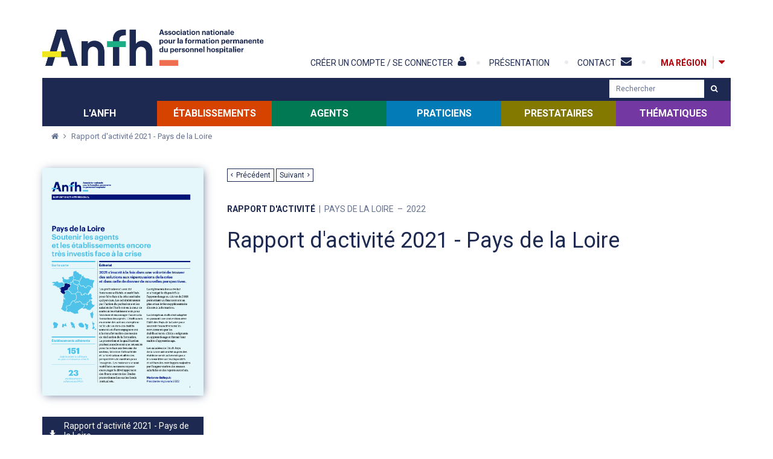

--- FILE ---
content_type: text/html; charset=utf-8
request_url: https://www.anfh.fr/node/222/rapport-d-activite-2021-pays-de-la-loire
body_size: 61901
content:
<!doctype html>
<!--[if lt IE 7]> <html class="no-js lt-ie9 lt-ie8 lt-ie7" lang="fr"> <![endif]-->
<!--[if IE 7]>    <html class="no-js lt-ie9 lt-ie8" lang="fr"> <![endif]-->
<!--[if IE 8]>    <html class="no-js lt-ie9" lang="fr"> <![endif]-->
<!--[if gt IE 8]><!--> <html class="no-js" lang="fr"> <!--<![endif]-->
    <head>
        
        <!--[if IE]><![endif]-->
<meta http-equiv="Content-Type" content="text/html; charset=utf-8" />
<link rel="canonical" href="/node/222/rapport-d-activite-2021-pays-de-la-loire" />
<link rel="shortlink" href="/node/52136" />
<link rel="shortcut icon" href="https://www.anfh.fr/sites/all/themes/tssks/favicon.ico" type="image/vnd.microsoft.icon" />


        <title>Rapport d&#039;activité 2021 - Pays de la Loire | ANFH</title>
        <meta http-equiv="X-UA-Compatible" content="IE=edge" />
        <meta name="viewport" content="width=device-width, initial-scale=1, shrink-to-fit=no">

        <style type="text/css" media="all">
@import url("/sites/all/modules/editor/css/components/align.module.css?t6op7m");
@import url("/sites/all/modules/editor/css/components/resize.module.css?t6op7m");
@import url("/sites/all/modules/editor/css/components/underline.module.css?t6op7m");
@import url("/sites/all/modules/editor/css/components/hidden.module.css?t6op7m");
@import url("/sites/all/modules/editor/css/filter/filter.caption.css?t6op7m");
@import url("/modules/system/system.base.css?t6op7m");
</style>
<style type="text/css" media="all">
@import url("/sites/all/modules/views/css/views.css?t6op7m");
</style>
<style type="text/css" media="all">
@import url("/sites/all/modules/ctools/css/ctools.css?t6op7m");
@import url("/sites/all/modules/ssks_rgpd/css/ssks_rgpd.css?t6op7m");
@import url("/sites/all/modules/ssks/css/ckeditor.css?t6op7m");
</style>
<style type="text/css" media="all">
@import url("/sites/all/themes/tssks/css/font-awesome.css?t6op7m");
@import url("/sites/all/themes/tssks/css/menu-font-awesome.css?t6op7m");
@import url("/sites/all/themes/tssks/css/material-design-iconic-font.css?t6op7m");
@import url("/sites/all/themes/tssks/css/owl.carousel.css?t6op7m");
@import url("/sites/all/themes/tssks/css/slim-select.css?t6op7m");
@import url("/sites/all/themes/tssks/css/jquery.fancybox.css?t6op7m");
@import url("/sites/all/themes/tssks/css/jquery.fancybox-thumbs.css?t6op7m");
@import url("/sites/all/themes/tssks/css/ssks-admin/admin-toolbar.css?t6op7m");
@import url("/sites/all/themes/tssks/css/main.css?t6op7m");
@import url("/sites/all/themes/tssks/css/bandeau-cnil.css?t6op7m");
</style>
<style type="text/css" media="all">
@import url("/sites/all/themes/tssks/css/bootstrap.css?t6op7m");
</style>


        <link rel="preload" href="/sites/all/themes/tssks/fonts/Material-Design-Iconic-Font.woff2?v=2.1.0" as="font" type="font/woff2" crossorigin>
        <link rel="preload" href="/sites/all/themes/tssks/fonts/fontawesome-webfont.woff2?v=4.4.0" as="font" type="font/woff2" crossorigin>
        
        <link rel="apple-touch-icon" sizes="180x180" href="/apple-touch-icon.png">
        <link rel="icon" type="image/png" sizes="32x32" href="/favicon-32x32.png">
        <link rel="icon" type="image/png" sizes="16x16" href="/favicon-16x16.png">
        <link rel="manifest" href="/site.webmanifest">
        <meta name="msapplication-TileColor" content="#da532c">
        <meta name="theme-color" content="#ffffff">

        <!--[if lt IE 9]>
            <link href="/sites/all/themes/tssks/css/bootstrap.css" rel="stylesheet"/>
            <link href="/sites/all/themes/tssks/css/calendrier.css" rel="stylesheet"/>
            <link href="/sites/all/themes/tssks/css/font-awesome.css" rel="stylesheet"/>
            <link href="/sites/all/themes/tssks/css/main.css" rel="stylesheet"/>

            <script src="/sites/all/themes/tssks/js/libs/respond.min.js"></script>
        <![endif]-->

        <!--[if IEMobile]>
            <meta http-equiv="cleartype" content="on">
        <![endif]-->

        <script src="/sites/all/modules/tag1d7es_jquery_update/replace/jquery/3.7.1/jquery.min.js?t6op7m"></script>
<script src="/sites/all/modules/tag1d7es_jquery_update/js/jquery_migrate.js?v=3"></script>
<script src="/sites/all/modules/tag1d7es_jquery_update/replace/jquery-migrate/3/jquery-migrate.min.js?v=3"></script>
<script src="/misc/jquery-extend-3.4.0.js?t6op7m"></script>
<script src="/misc/jquery-html-prefilter-3.5.0-backport.js?t6op7m"></script>
<script src="/misc/jquery.once.js?v=1.2"></script>
<script src="/misc/drupal.js?t6op7m"></script>
<script src="/sites/all/modules/tag1d7es_jquery_update/js/jquery_browser.js?v=0.0.1"></script>
<script src="/sites/all/modules/tag1d7es_jquery_update/replace/ui/external/jquery.cookie.js?v=67fb34f6a866c40d0570"></script>
<script src="/sites/all/modules/tag1d7es_jquery_update/replace/jquery.form/4/jquery.form.min.js?v=4.3.0"></script>
<script src="/misc/form-single-submit.js?v=7.103"></script>
<script src="/sites/all/modules/dialog/misc/ajax.js?v=7.103"></script>
<script src="/sites/all/modules/dialog/misc/ajax.dialog.js?v=7.103"></script>
<script src="/sites/all/modules/tag1d7es_jquery_update/js/jquery_update.js?v=0.0.1"></script>
<script>
<!--//--><![CDATA[//><!--
jQuery.extend(Drupal.settings, {"basePath":"\/","pathPrefix":"","setHasJsCookie":0,"jqueryUpdate":{"migrateMute":true,"migrateTrace":false},"ajaxPageState":{"theme":"tssks","theme_token":"T5BkTjG2E2cv4qyANDNp1DXgta4ocSC0WOonrVUU0eE","jquery_version":"3.7.1","jquery_version_token":"Pmjq3rwMsY2x4I8AUUwn8eTOawV98MJN4sQUmECfZ0s","css":{"sites\/all\/modules\/editor\/css\/components\/align.module.css":1,"sites\/all\/modules\/editor\/css\/components\/resize.module.css":1,"sites\/all\/modules\/editor\/css\/components\/underline.module.css":1,"sites\/all\/modules\/editor\/css\/components\/hidden.module.css":1,"sites\/all\/modules\/editor\/css\/filter\/filter.caption.css":1,"modules\/system\/system.base.css":1,"sites\/all\/modules\/views\/css\/views.css":1,"sites\/all\/modules\/ctools\/css\/ctools.css":1,"sites\/all\/modules\/ssks_rgpd\/css\/ssks_rgpd.css":1,"sites\/all\/modules\/ssks\/css\/ckeditor.css":1,"sites\/all\/themes\/tssks\/css\/font-awesome.css":1,"sites\/all\/themes\/tssks\/css\/menu-font-awesome.css":1,"sites\/all\/themes\/tssks\/css\/material-design-iconic-font.css":1,"sites\/all\/themes\/tssks\/css\/owl.carousel.css":1,"sites\/all\/themes\/tssks\/css\/slim-select.css":1,"sites\/all\/themes\/tssks\/css\/calendrier.css":1,"sites\/all\/themes\/tssks\/css\/jquery.fancybox.css":1,"sites\/all\/themes\/tssks\/css\/jquery.fancybox-thumbs.css":1,"sites\/all\/themes\/tssks\/css\/ssks-admin\/admin-toolbar.css":1,"sites\/all\/themes\/tssks\/css\/main.css":1,"sites\/all\/themes\/tssks\/css\/bandeau-cnil.css":1,"sites\/all\/themes\/tssks\/css\/bootstrap.css":1},"js":{"sites\/all\/modules\/ssks_csv_import\/js\/ssks_csv_import_ajaxError_alter.js":1,"public:\/\/languages\/fr_hcqU34ICGkW50dvOXj07NDxqMyLHW62FlMwhErGuIpc.js":1,"sites\/all\/modules\/cleantalk\/src\/js\/apbct-public.js":1,"misc\/progress.js":1,"misc\/autocomplete.js":1,"\/\/cdn.embedly.com\/widgets\/platform.js":1,"sites\/all\/modules\/ssks\/js\/oembed.js":1,"sites\/all\/modules\/ssks_rgpd\/js\/tarteaucitron\/tarteaucitron.js":1,"sites\/all\/modules\/ssks_rgpd\/js\/ssks_rgpd.js":1,"sites\/all\/themes\/tssks\/js\/ssks-fancybox.js":1,"sites\/all\/themes\/tssks\/js\/libs\/lazysizes\/plugins\/respimg\/ls.respimg.min.js":1,"sites\/all\/themes\/tssks\/js\/libs\/lazysizes\/plugins\/unveilhooks\/ls.unveilhooks.min.js":1,"sites\/all\/themes\/tssks\/js\/libs\/lazysizes\/plugins\/object-fit\/ls.object-fit.min.js":1,"sites\/all\/themes\/tssks\/js\/libs\/lazysizes\/plugins\/parent-fit\/ls.parent-fit.min.js":1,"sites\/all\/themes\/tssks\/js\/libs\/lazysizes\/plugins\/aspectratio\/ls.aspectratio.min.js":1,"sites\/all\/themes\/tssks\/js\/libs\/lazysizes\/plugins\/print\/ls.print.min.js":1,"sites\/all\/themes\/tssks\/js\/libs\/lazysizes\/plugins\/bgset\/ls.bgset.min.js":1,"sites\/all\/themes\/tssks\/js\/libs\/lazysizes\/lazysizes.min.js":1,"sites\/all\/themes\/tssks\/js\/libs\/modernizr-2.6.2.min.js":1,"sites\/all\/themes\/tssks\/js\/libs\/fastclick.js":1,"sites\/all\/themes\/tssks\/js\/libs\/jquery.stayInWebApp.min.js":1,"sites\/all\/themes\/tssks\/js\/libs\/moment.js":1,"sites\/all\/themes\/tssks\/js\/libs\/jquery.imagesloaded.min.js":1,"sites\/all\/themes\/tssks\/js\/libs\/owl.carousel.min.js":1,"sites\/all\/themes\/tssks\/js\/libs\/slim-select.js":1,"sites\/all\/themes\/tssks\/js\/libs\/jquery.easing-1.3.pack.js":1,"sites\/all\/themes\/tssks\/js\/libs\/jquery.mousewheel-3.0.6.pack.js":1,"sites\/all\/themes\/tssks\/js\/libs\/jquery.fancybox.pack.js":1,"sites\/all\/themes\/tssks\/js\/libs\/jquery.fancybox-thumbs.js":1,"sites\/all\/themes\/tssks\/js\/libs\/jquery.fancybox-media.js":1,"sites\/all\/themes\/tssks\/js\/libs\/jquery.calendario.js":1,"sites\/all\/themes\/tssks\/js\/libs\/bootstrap\/transition.js":1,"sites\/all\/themes\/tssks\/js\/libs\/bootstrap\/alert.js":1,"sites\/all\/themes\/tssks\/js\/libs\/bootstrap\/collapse.js":1,"sites\/all\/themes\/tssks\/js\/libs\/bootstrap\/dropdown.js":1,"sites\/all\/themes\/tssks\/js\/libs\/bootstrap\/tooltip.js":1,"sites\/all\/themes\/tssks\/js\/libs\/Bootstrap-3-Typeahead-master\/bootstrap3-typeahead.min.js":1,"sites\/all\/themes\/tssks\/js\/plugins.js":1,"sites\/all\/themes\/tssks\/js\/ssks-styles.js":1,"sites\/all\/themes\/tssks\/js\/ssks-sliders.js":1,"sites\/all\/themes\/tssks\/js\/ssks-menu-mobile.js":1,"sites\/all\/themes\/tssks\/js\/main.js":1,"sites\/all\/themes\/tssks\/js\/jquery.form.js":1,"sites\/all\/modules\/tag1d7es_jquery_update\/js\/jquery_position.js":1,"sites\/all\/modules\/tag1d7es_jquery_update\/replace\/jquery\/3.7.1\/jquery.min.js":1,"sites\/all\/modules\/tag1d7es_jquery_update\/js\/jquery_migrate.js":1,"sites\/all\/modules\/tag1d7es_jquery_update\/replace\/jquery-migrate\/3\/jquery-migrate.min.js":1,"misc\/jquery-extend-3.4.0.js":1,"misc\/jquery-html-prefilter-3.5.0-backport.js":1,"misc\/jquery.once.js":1,"misc\/drupal.js":1,"sites\/all\/modules\/tag1d7es_jquery_update\/js\/jquery_browser.js":1,"sites\/all\/modules\/tag1d7es_jquery_update\/replace\/ui\/external\/jquery.cookie.js":1,"sites\/all\/modules\/tag1d7es_jquery_update\/replace\/jquery.form\/4\/jquery.form.min.js":1,"misc\/form-single-submit.js":1,"sites\/all\/modules\/dialog\/misc\/ajax.js":1,"sites\/all\/modules\/dialog\/misc\/ajax.dialog.js":1,"sites\/all\/modules\/tag1d7es_jquery_update\/js\/jquery_update.js":1}},"urlIsAjaxTrusted":{"\/node\/222\/rapport-d-activite-2021-pays-de-la-loire?":true,"\/node\/222\/rapport-d-activite-2021-pays-de-la-loire":true},"ssks_rgpd":{"privacyUrl":"\/politique-de-confidentialite","hashtag":"#handleRgpdCookie","cookieName":"tartaucitron","orientation":"bottom","showAlertSmall":false,"cookieslist":false,"adblocker":false,"DenyAllCta":false,"AcceptAllCta":false,"highPrivacy":true,"handleBrowserDNTRequest":false,"mandatory":false,"moreInfoLink":true,"readmoreLink":"","cookieDomain":"","removeCredit":false,"analytics":false,"analyticsUa":"UA-47337228-1","analyticsMore":"","googletagmanager":false,"googletagmanagerId":"GTM-XXXX","adsense":false,"googleadwordsconversion":false,"googleadwordsremarketing":false,"jsapi":false,"addthis":false,"addthisPubId":"YOUR-PUB-ID","facebookcomment":false,"facebookshare":false,"facebooklikebox":false,"facebookpixel":false,"facebookpixelId":"","facebookpixelMore":"","linkedinshare":false,"pinterestshare":false,"twittershare":false,"twitterembed":false,"twittertimeline":false,"dailymotion":false,"vimeo":false,"youtube":false},"password":{"strengthTitle":"Conformit\u00e9 du mot de passe :"},"type":"setting"});
//--><!]]>
</script>


        <!--[if lt IE 9]>
            <script src="/sites/all/themes/tssks/js/libs/raphael.js"></script>
            <script src="/sites/all/themes/tssks/js/ssks-carte-region.js"></script>
        <![endif]-->
    </head>
    <body class="html not-front not-logged-in one-sidebar sidebar-first page-node page-node- page-node-52136 node-type-editorial   forme-publication  anonymous-user cbp-spmenu-push" >

        
        <div class="menu-access-rapide-container">
            <div class="container">
                <span class="menu-access-rapide-titre">
                    Accès direct : 
                </span>
                <ul class="list-unstyled">
                    <li><a href="#main-menu"  aria-label="Menu principal">Menu principal</a></li>
                    <li><a href="#menu-secondaire"  aria-label="Menu secondaire">Menu secondaire</a></li>
                    <li><a href="#website-main"  aria-label="Contenu">Contenu</a></li>
                </ul>
            </div>
        </div>


        <form name="ignore_me"><input type="hidden" id="page_is_dirty" name="page_is_dirty" value="0" /></form>
        <!-- <script> var dirty_bit = document.getElementById('page_is_dirty'); if (dirty_bit.value == '1') window.location.reload(); dirty_bit.value = '1';</script> -->
        
        <div id="website-wrapper">
            <!--[if lte IE 7]>
                <div class="browser-warning">
                    Votre navigateur présente de <strong class="text-danger">sérieuses lacunes en terme de sécurité et de performances</strong>, dues à son obsolescence.
                    <br />
                    En conséquence, ce site sera consultable mais de manière moins optimale qu'avec un navigateur récent
                    (<a href="http://www.browserforthebetter.com/download.html" target="_blank">Internet Explorer 9</a>,
                    <a href="http://www.mozilla.org/fr/firefox/new/" target="_blank">Firefox</a>,
                    <a href="http://www.google.com/chrome?hl=fr" target="_blank">Chrome</a>,
                    <a href="http://www.apple.com/fr/safari/download/" target="_blank">Safari</a>,...)
                </div>
            <![endif]-->
            <div id="website-container" class="website-container clearfix">
                    <header id="website-header" class="website-header clearfix" role="banner">

    <div class="container">

        <div class="website-header-principal">


                <div class="website-logo clearfix ">
                    <a href="/" class="image-link tooltip-item" data-placement="right" aria-label="Accueil" title="Accueil" >
                        <img src="[data-uri]" data-src="/sites/all/themes/tssks/img/website-logo.png?v4" alt="Logo ANFH 50"  class="hidden-lg lazyload" />
                        <img src="[data-uri]" data-src="/sites/all/themes/tssks/img/website-logo-baseline.png?v4" class="visible-lg lazyload" alt="Logo ANFH 50" />
                    </a>
                </div>


                <div class="menu-haut-container  pull-right">

                    <nav  id="menu-secondaire" class="menu-haut clearfix" >

                        <div class="dropdown dropdown-mon-compte menu-mon-compte hidden-not-logged-in">

    <a  href="/mon-compte/informations"
        data-toggle="dropdown"
        class=" menu-user-bouton visible-xs visible-sm btn btn-mobile pull-right"
        aria-label="Mon compte"
        title="Mon compte">
        <i class="fa fa-user" aria-hidden="true"></i>
    </a>

    <a href="/mon-compte/informations"
        data-toggle="dropdown"
        class="hidden-xs hidden-sm menu-haut-item "
        aria-label="Mon compte"
        title="Mon compte" >

        <span class="menu-texte">
            <span>Mon compte</span>
            <i class="fa fa-user" aria-hidden="true"></i>
        </span>

    </a>

    <ul class="dropdown-menu pull-right" >
        <li>
            <a href="/mon-compte/informations" class=" "   aria-label="Mes informations">
                <i class="fa fa-align-left" aria-hidden="true"></i>
                Mes informations
            </a>
        </li>
        <li>
            <a href="/mon-compte/espaces" class=""  aria-label="Mes espaces">
                <i class="fa fa-users" aria-hidden="true"></i>
                Mes espaces
            </a>
        </li>
        <li>
            <a href="/mon-compte/mes-publications" class="" aria-label="Mes publications">
                <i class="fa fa-files-o" aria-hidden="true"></i>
                Mes publications
            </a>
        </li>
        <li>
            <a href="/mon-compte/abonnements" class="" aria-label="Mes abonnements">
                <i class="fa fa-check-square-o" aria-hidden="true"></i>
                Mes abonnements
            </a>
        </li>
      
        <li role="separator" class="divider"></li>

       <li>
            <a href="/mon-compte/mediatheque" class=""  aria-label="Médiathèque">
                <i class="fa fa-file-image-o" aria-hidden="true"></i>
                Médiathèque
                <span class="fa fa-exclamation-circle mon-compte-icon-new" aria-hidden="true"></span>
            </a>
        </li>
        <li role="separator" class="divider"></li>


        

        <li>
            <a href="/mon-compte/mot-de-passe" class="" aria-label="Mon mot de passe" >
                <i class="fa fa-lock" aria-hidden="true" ></i>
                Mon mot de passe
            </a>
        </li>
        <li role="separator" class="divider"></li>

        <li>
            <a href="/user/logout" aria-label="Deconnexion">
                <i class="fa fa-times-circle" aria-hidden="true" ></i>
                Deconnexion
            </a>
        </li>
      </ul>
</div>

<a  href="/mon-compte"
    class="menu-connexion hidden-logged-in"
    aria-label="Créer un compte / Se connecter"
    >
    <span class="menu-texte hidden-xs hidden-sm menu-haut-item  ">
        <span>Créer un compte / Se connecter</span>
        <i class="fa fa-user" aria-hidden="true" ></i>
    </span>
    <span  class="visible-xs visible-sm  menu-user-bouton btn btn-mobile ">
        <i class="fa fa-user" aria-hidden="true" ></i>
    </span>
</a>


                        <a href="/actualites/anfhfr-mode-d-emploi" title="" class="  menu-haut-item hidden-sm hidden-xs " target="_self">
    <span class="menu-texte">
    	<span>Présentation</span>
    	<i class="menu-fa "></i>
    </span>
</a>
<a href="/contact" title="" class=" menu-fa-envelope menu-haut-item hidden-sm hidden-xs " target="_self">
    <span class="menu-texte">
    	<span>Contact</span>
    	<i class="menu-fa "></i>
    </span>
</a>



                        <div class="btn-ma-region-container hidden-sm hidden-xs">
                            <a href=""
                            id="btn-ma-region"
                            class="coul-ma-region coul "
                            aria-label="Ma région" >
                                <div>
                                    <strong class="menu-texte">
                                        Ma région
                                    </strong>
                                </div>
                            </a>
                            <button type="button" id="toggle-region" class="toggle-region coul-active tooltip-item hidden-no-js"  aria-label="Afficher la carte des régions" title="Afficher&nbsp;la&nbsp;carte&nbsp;des&nbsp;régions">
                                <i class="fa fa-caret-down" aria-hidden="true"></i>
                                <span class="hidden">Afficher / Masquer la carte des régions</span>
                            </button>
                        </div>
                    </nav>

                    <a  href="#menu-mobile-container"
                        id="menu-mobile-bouton"
                        class="visible-xs visible-sm btn btn-mobile pull-right"
                        aria-label="Afficher/masquer menu"
                        title="Afficher/masquer menu">
                        <i class="fa fa-reorder" aria-hidden="true"></i>
                    </a>


                </div>

        </div>
        <div id="menu-region" style="position:relative !important">
            <!-- ATTENTION IDEM LISTE REGION -->

<div class="liste-region  clearfix">
    <div class="row">
        <div class="col-xs-12 col-md-5 ">
            <div class="liste-region-texte">
                <h2 class="liste-region-titre">CONSULTEZ NOS SITES RÉGIONAUX</h2>
                <p>Les 16 délégations régionales regroupant les 26 délégations territoriales ANFH accompagnent les établissements et les agents de la fonction publique hospitalière pour la mise en œuvre de leurs projets de formation et de gestion des compétences.</p>
            </div>
            <div class="dropdown">
                <button id="DropDownRegion" class="liste-region-aide dropdown-toggle DropDownRegion" type="button"  data-toggle="dropdown" aria-haspopup="true" aria-expanded="false">
                    <span>Sélectionnez votre délégation</span>
                </button>
                <ul class="dropdown-menu" aria-labelledby="DropDownRegion">
                    <li>
                        <a href="/alpes" class="dropdown-item" title="Alpes" aria-label="Alpes">
                            Alpes
                        </a>
                    </li>
                    <li>
                        <a href="/alsace" class="dropdown-item" title="Alsace" aria-label="Alsace">
                            Alsace
                        </a>
                    </li>
                    <li>
                        <a href="/aquitaine" class="dropdown-item" title="Aquitaine" aria-label="Aquitaine">
                            Aquitaine
                        </a>
                    </li>
                    <li>
                        <a href="/auvergne" class="dropdown-item" title="Auvergne" aria-label="Auvergne">
                            Auvergne
                        </a>
                    </li>
                    <li>
                        <a href="/basse-normandie" class="dropdown-item" title="Basse-Normandie" aria-label="Basse-Normandie">
                            Basse-Normandie
                        </a>
                    </li>
                    <li>
                        <a href="/bourgogne" class="dropdown-item" title="Bourgogne" aria-label="Bourgogne">
                            Bourgogne
                        </a>
                    </li>
                    <li>
                        <a href="/bretagne" class="dropdown-item" title="Bretagne" aria-label="Bretagne">
                            Bretagne
                        </a>
                    </li>
                    <li>
                        <a href="/centre" class="dropdown-item" title="Centre" aria-label="Centre">
                            Centre
                        </a>
                    </li>
                    <li>
                        <a href="/champagne-ardenne" class="dropdown-item" title="Champagne-Ardenne" aria-label="Champagne-Ardenne">
                            Champagne-Ardenne
                        </a>
                    </li>
                    <li>
                        <a href="/corse" class="dropdown-item" title="Corse" aria-label="Corse">
                            Corse
                        </a>
                    </li>
                    <li>
                        <a href="/franche-comte" class="dropdown-item" title="Franche-Comté" aria-label="Franche-Comté">
                            Franche-Comté
                        </a>
                    </li>
                    <li>
                        <a href="/guadeloupe" class="dropdown-item" title="Guadeloupe" aria-label="Guadeloupe">
                            Guadeloupe
                        </a>
                    </li>
                    <li>
                        <a href="/guyane" class="dropdown-item" title="Guyane" aria-label="Guyane">
                            Guyane
                        </a>
                    </li>
                    <li>
                        <a href="/haute-normandie" class="dropdown-item" title="Haute-Normandie" aria-label="Haute-Normandie">
                            Haute-Normandie
                        </a>
                    </li>
                    <li>
                        <a href="/ile-de-france" class="dropdown-item" title="Ile-de-France" aria-label="Ile-de-France">
                            Ile-de-France
                        </a>
                    </li>
                    <li>
                        <a href="/languedoc-roussillon" class="dropdown-item" title="Languedoc-Roussilon" aria-label="Languedoc-Roussilon">
                            Languedoc-Roussilon
                        </a>
                    </li>
                    <li>
                        <a href="/limousin" class="dropdown-item" title="Limousin" aria-label="Limousin">
                            Limousin
                        </a>
                    </li>
                    <li>
                        <a href="/lorraine" class="dropdown-item" title="Lorraine" aria-label="Lorraine">
                            Lorraine
                        </a>
                    </li>
                    <li>
                        <a href="/martinique" class="dropdown-item" title="Martinique" aria-label="Martinique">
                            Martinique
                        </a>
                    </li>
                    <li>
                        <a href="/midi-pyrenees" class="dropdown-item" title="Midi-Pyrénées" aria-label="Midi-Pyrénées">
                            Midi-Pyrénées
                        </a>
                    </li>
                    <li>
                        <a href="/nord-pas-de-calais" class="dropdown-item" title="Nord-pas-de-Calais" aria-label="Nord-pas-de-Calais">
                            Nord-pas-de-Calais
                        </a>
                    </li>
                    <li>
                        <a href="/ocean-indien" class="dropdown-item" title="Océan-Indien" aria-label="Océan-Indien">
                            Océan-Indien
                        </a>
                    </li>
                    <li>
                        <a href="/pays-de-la-loire" class="dropdown-item" title="Pays-de-la-Loire" aria-label="Pays-de-la-Loire">
                            Pays-de-la-Loire
                        </a>
                    </li>
                    <li>
                        <a href="/picardie" class="dropdown-item" title="Picardie" aria-label="Picardie">
                            Picardie
                        </a>
                    </li>
                    <li>
                        <a href="/poitou-charentes" class="dropdown-item" title="Poitou-Charentes" aria-label="Poitou-Charentes">
                            Poitou-Charentes
                        </a>
                    </li>
                    <li>
                        <a href="/provence-alpes-cote-d-azur" class="dropdown-item" title="Provence-Alpes-Côte d'Azur" aria-label="Provence-Alpes-Côte d'Azur">
                            Provence-Alpes-Côte d'Azur
                        </a>
                    </li>
                    <li>
                        <a href="/rhone" class="dropdown-item" title="Rhône" aria-label="Rhône">
                            Rhône
                        </a>
                    </li>
                </ul>
            </div>
            <div class="liste-region-aide-dpt hidden-xs hidden-sm">
            </div>
        </div>
        <div class="col-xs-12 col-md-7 ">
            <div class="carte">
                <svg  class="js-carte-svg" xmlns="http://www.w3.org/2000/svg" xmlns:xlink="http://www.w3.org/1999/xlink" viewBox="0 0 600 530" width="600">

	<!-- CARTE MUTUALISEE AVEC af_carte.js
		 Grace aux data-nid
		 voir page /les-offres-de-formation
	-->
	<!-- Petite regions -->
	<a xlink:href="/nord-pas-de-calais" data-nid="13" xlink:title="Nord-pas-de-Calais" aria-label="Nord-pas-de-Calais" data-region="hauts-de-france">
		<path data-new-region="Hauts-de-France" data-region="nord-pas-de-calais"
			data-departements="59 - Nord, 62 - Pas-de-Calais"
			fill="#A9A9A9" stroke="#969696" stroke-miterlimit="10" d="M314.69 67.752l-1.007-3.2-.19-.325-1.982-.114 2.78-5.268-3.01-1.246-3.568-4.93-3.92 2.075-.7-1.13-.194-.22-3.316-.248-.38.048-1.097 2.272h-1.014l-.882-1.77 1.243-2.56.09-.34-3.222-4.11-.266-.232-2.43.5-.863-1.293-.262-.25-4.59.828-2.065-1.634-.353-4.584-.99-3.93-2.89-4.8-6.204 2.694-.194.117-1.25 2.615-.623-.936-.215-.22h-2.47l-2.107-4.782-.213-.298h-3.064l-1.124-3.878 1.486-1.96.143-.27-2.703-8.65-2.49 2.587-5.487.868-.166.04-3.394 2.832-3.693-1.66.12.57-10.533 2.566-4.86 3.264-.258.264.93 4.806-1.168 3.963-.906 5.59.004.34 1.95 1.562-1.214 1.328-.114.152-.773 5.732.002.26 1.588 1.958-1.088.54 3.433 2.486.312.14 2.51-1.257 2.368-.07 2.083 2.85.2.208 2.874.15 2.322 2.18.464 2.616 6.89-.912h4.125l1.117.985-2.133 1.6-.177.182-.27 2.212.026.376 1.207.7.363.117 2.203-1.764 3.106.073 1.352 1.422.184.145 2.283.157.215-1.63 2.34 1.54-1.274 2.333 3.44 1.467.285.086 2.506-1.003.172-.097 1.5-2.43 3.496 2.15v-.006l1.754 1.346.364.18 1.572-1.06 3.506.5.156.012 1.225-.434 1.963.883.25.072 4.354-1.775 1.184.56.3.085 2.95-1.774 4.22.363 1.064 1.905 3.142-1.128 1.948 2.715.146.165 1.748.472.305.04 2.22-1.35-1.394-.73-.212-1.807 2.567-1.486z"/>
	</a>

	<a xlink:href="/bretagne" data-nid="25" xlink:title="Bretagne" aria-label="Bretagne" data-region="bretagne">
		<path data-new-region="" data-region="bretagne" 
			data-departements="22 - Côtes d'Armor, 29 - Finistère, 35 - Ille-et-Vilaine, 56 - Morbihan"
			fill="#A9A9A9" stroke="#969696" stroke-miterlimit="10" d="M141.22 164.286v-2.332l.222-2.434.002-.057-.228-1.887-.363-2.037 1.054-2.042.06-.15-.223-5.522.067-3.48-.065-.355-5.04-1.81-.335-.007-.205.155c-.378.286-1.132.858-1.742 1.314-.346.26-.62.464-.685.505-.066.038-.357.187-.72.366-.312.153-.68.33-1.018.486-.256.12-.497.226-.685.298l-.154.054c-.07-.024-.227-.084-.54-.227-.692-.316-1.597-.787-1.61-.787l-1.957-1.937-1.12-3.878-1.013-2.615-.78.872-5.877.204-.876-.878.25-3.773-4.545.18-.222.042-1.683 1.61-3.27.144-.308.073-1.065 1.886-.003.007-.007-.016-1.05.925-.808-1.836-.212-.3h-1.326l.115-.35.046-.27-1.504-2.478-2.63 1.762-1.882.07-.154.023-3.634 2.245-1.276 1.623-3.58 2.318-.42-2.06-.072-.205-2.585-2.07-.627-2.654-2.704-4.682-.18-.216-1.718-.254v-2.334l-.018-.17-2.17-3.622-4.145 2.29-.27-1.09-.17-.346-3.758-.418-.185.01-2.643 1.46-2.757-1.724-.384-.13-3.473 3.063-.23.31.996 2.61-.956 1.913-6.417-2.805-2.685 3.835-.38-.724-.207-.262-2.16-.068-.087-4.048-3.078 2.034-3.205.362-2.798 1.676-1.968-1.692-.254-.146-7.024 1.703-2.772 1.506-5.066 1.035-.204.07-1.588 1.96-.143.25.68 2.785-1.054-.06-.367 7.127 3.324-.095.178-.025 1.334-.914 2.863.44-1.6 2.306-.97 2.943 1.404.783-.387 2.263.016.375 1.73 1.07 2.244-2.87 3.96 1.217 1.54 3.018-.57 1.35-.16-.116-3.35-.24-3.18 1.05-5.832.222-.18.023-2.786 1.938 5.107 2.08 4.295 1.673 1.218 2.302 1.563 3.482-.59 3.444 4.49 1.125.204.022 3.06-1.37.3-.214V168.6l.49-.708.518.994.153.21 3.256.897.29.03 1.54-1.188 2.297 4.535.185.248 2.612.34.122.002 1.866-.533 1.638 1.38.17.112 3.335.17.175-.01.528-.29 2.047 4.403.206.28 2.55.09.368-.064.998-2.146 1.094.103-.775 1.604 3.894 2.786 1.938-3.842.948.037.15 1.85-2.235 1.515-.375.376 1.438 3.684.178.286 4.745.648.382-.03 1.282-2.36.336-.362.785 1.596.188.26 1.717.18.187.005 3.31-1.674.703 1.19.19.227 1.144.125-1.243 1.488-1.665.673-1.804-1.27-.338-.148-2.162 1.336 2.136 2.532.13.12 2.772.832.122.026 2.924-.317.294-.085.628-1.174 5.283.272 1.77.954-1.1.05-.32.076-1.212 2.318 2.02 1.38.215.114 1.74-.098 1.99-.912 2.88-1.184 2.52.07.223-.026 2.088-1.73.115-.114.047-.122c.132-.338.512-1.318.776-2.08.278-.803.3-1.004.3-1.13 0-.056.012-.268.11-1.02.062-.477.14-1.02.204-1.464l-.01-.31v-.002l4.337-1.052 2.858-.954 3.77.436.138.002 3.03-1.083.16-.078 1.62-2.068 2.02-.938 2.047-1.578h2.197l1.283 1.892.18.2 3.31.424.305-.006 1.3-1.376.902-2.643.964-3.27 1.163-2.55 2.155-.207.147-.033 1.505-1.027.187-.17.416-2.293.005-.273-1.395-1.68zM28.078 143.76l5.33-2.52.772.154-1.34.76-3.36 3.347 5.55.837 1.19.846-3.52.092-.22-.354-.21-.228-3.71-.07-.97-2.918.488.056z"/>
	</a>
	<a xlink:href="/basse-normandie" data-nid="17" xlink:title="Basse-Normandie" aria-label="Basse-Normandie" data-region="normandie">
		<path data-new-region="Normandie" data-region="basse-normandie"
			data-departements="14 - Calvados, 50 - Manche, 61 - Orne"
			fill="#A9A9A9" stroke="#969696" stroke-miterlimit="10" d="M208.465 145.034l-2.988-3.39v.075l-1.275-1.318.18-1.967-.024-.27-2.514-2.515.27-3.105-.052-.4-2.5-1.03-2.397-3.668-.237-.24-3.546.297-2.86-1.146.624-2.868.078-.358.972-2.408.07-.344-1.866-2.153 1.61-1.613.134-.18.14-2.385-.016-.24-1.478-1.776-1.347-4.034-1.028-2.356V98.92l-4.544-.208-.315.05-2.43 3.652-10.29 4.006-8.06-4.36-6.37-.88-4.937-.07-1.955-1.54-.17-.104-5.453-.155-.273.042-2.39 2.79-.704-4.938-3.364-6.154 2.898-3.387.17-.304-1.487-3.643-.196-.298-5.897-.32-.247.03-2.21 2.063h-4.198l-3.363-2.148-6.023-2.222-1.096 3.516 3.158 1.588.24 1.993-.6 1.81-1.044 1.642-.126.32 1.867 3.27.218 4.018.058.266 3.318 2.55 1.416 1.956.21 2.11.042.19 1.117 1.27.522 2.548-.626 1.353-.356 4.976.027.273 1.505 1.432.393 2.816-1.813 3.993-.068.248.94 2.272.293 3.906.046.214 3.797 3.88.647.448-4.927-.406-.288.025-.542.603-.173.298.938 2.418 1.092 3.79.058.145 1.893 1.896 1.265.677c.976.492 1.01.492 1.15.492.147 0 .268-.06.433-.14l.524-.25c.32-.146.685-.322 1-.478.39-.19.7-.35.75-.38.063-.037.4-.285.82-.6.575-.433 1.328-1.006 1.68-1.274l.145-.112 4.587 1.578 1.92.908 2.146.254.11.008 2.48-.556.68.193.036.004-.005.006 1.24.353 1.243 2.076.132.174 1.313.47.407.05.868-1.194c.898-.16 1.667-.282 1.718-.296.004 0 .067.023.225.14.255.185.545.46.796.713l.29.196 2.113-.682 2.33-1.813 2.616-.036 1.706.755.21.064 1.51-.424.16-.064 2.164-2.35 1.815.56.778 1.274.136 2.155.08.312 2.623 1.385.19 1.963.126.396 3.237.577.21.008 2.875-1.595 3.866-2.85 2.87 1.294.94 2.175v3.458l.045.27L191 155.72l.143.096 2.023.29.957 2.055.12.184 2.24 1.052.25.07 2.063-.854 1.093 1.776 2.255 1.54.33.152 1.496-.586.304-.204.07-1.9-.008-.17-1.746-3.274 1.924-1.643 3.224-1.29.156-.078 1.44-1.872.084-.153.146-2.2-1.1-3.676z"/>
	</a>

	<a xlink:href="/haute-normandie" data-nid="34" xlink:title="Haute-Normandie" aria-label="Haute-Normandie" data-region="normandie">
		<path data-new-region="Normandie" data-region="haute-normandie"
			data-departements="27 - Eure, 76 - Seine-Maritime"
			fill="#A9A9A9" stroke="#969696" stroke-miterlimit="10" d="M236.724 96.732h-2.378l-.65-4.71 1.45-3.126-2.575-1.695 2.82-2.823.165-.237-.4-2.722-2.383-4.845-5.77-5.8-3.185-2.38-.317.687-7.778 5.508h-5.206l-.16.016-4.752 2.676-5.697.15-7.66 3.45-8.387 5.1-.15.116-3.894 8.777 6.23 2.807.467.2 5.81-.447-2.04 1.57-2.125-.1v6.693l1.05 2.507 1.313 3.95 1.513 1.877-.143 2.443-1.842 1.836 1.968 2.274-.997 2.42-.796 3.617 3.005 1.198.137.04 3.506-.292 2.43 3.72.12.148 2.454 1.012-.276 3.158.017.28 2.008 2.007.364.27 4.947-1.952 4.885-2.224 4.237-.147 3.058-.855.26-.133 1.018-2.768 2.677-.537.335-.14.868-3.768.024-.19-.888-2.22-.145-3.898 4.31-.558.296-.09 1.462-2.932 2.17-6.195 2.033-.07.16-1.044.002-.097-.74-3.63-.147-1.317-.008-.027h.008l-.295-2.64 1.682-2.355z"/>
	</a>
	<a xlink:href="/picardie" data-nid="26" xlink:title="Picardie" aria-label="Picardie" data-region="hauts-de-france">
		<path data-new-region="Hauts-de-France" data-region="picardie"
			data-departements="02 - Aisne, 60 - Oise, 80 - Somme"
			fill="#A9A9A9" stroke="#969696" stroke-miterlimit="10" d="M316.42 78.417l.11-.392-1.753-1.76-.06-3.21-.067-.33-1.258-.662-.31-.094-1.98 1.205-1.84-.496-1.893-2.645-.306-.28-3.04 1.085-.894-1.595-.193-.242-4.207-.362-.2.006-2.927 1.757-1.21-.573-.25-.073-4.347 1.772-1.982-.887-.227-.066-1.242.438-3.492-.498-.225.004-1.443.975-.09.096-1.888-1.5-3.75-2.292-1.606 2.61-2.52 1.01L268 70l1.253-2.293-2.877-1.893-.232 1.798-1.994-.137-1.35-1.422-.195-.153-3.064-.07-.222.02-2.176 1.742-1.267-.735.28-2.325 2.47-1.855-1.282-1.134-.187-.122-4.24.006-6.623.875-.404-2.29-.058-.198-2.296-2.153-.178-.125-2.845-.145-2.085-2.854-.22-.213-2.406.073-2.58 1.25-3.967-2.867-.385 4.647.01.22 2.678 3.71-1.156-.49-2.74-.734-3.738 8.035-.128.517 3.077 2.306 5.65 5.66 2.373 4.753.398 2.712-2.934 2.938-.49-.006.3.196-.06.06.153.002 2.556 1.68-1.325 2.863-.057.17.68 4.965h2.254l-.376 1.144-1.636 2.28-.102.202.442 3.964.748 3.718-.13.842-1.654.06-.37.092-.462 1.326-.05.407 3.17 2.32.13.076 5.564.807.18.003 2.663-1.26 2.406-.657 3.04 1.956 1.132.373.217.042 2.71-1.103 4.674 2.374 4.6 2.195 3.767.42 3.474.653.16.017 8.728-2.148 1.93 2.002v2.69l.043.27 3.7 3.117 3.244.956.332 2.33.092.295 1.986.994.483.153 2.015-2.14.983-2.29 2.912-2.662 1.074-1.87-1.38-.733-1.623-1.025 1.057-2.68.332-1.978h2.55l.223-.033 1.376-1.21-2.736-2.278-.692-1.095-.44-2.74.56-1.326 2.605-.516.244-.09.45-.728 2.222-.134.268-.063 1.12-1.55 3.004 1.05.175.045 2.62-.62.32-.148.338-1.49.02-.247-1.036-1.622-.868-2.392 1.066-1.135.102-.123.635-2.327.025-.244-1.246-2.13.133-1.27 2.254-.127.358-.088.81-2.06 1.598-1.046.12-.09 1.003-1.676.113-.334-1.165-1.748.358-2.015z"/>
	</a>

	<a xlink:href="/champagne-ardenne" data-nid="37"  xlink:title="Champagne-Ardenne" aria-label="Champagne-Ardenne" data-region="grand-est">
		<path data-new-region="Grand est" data-region="champagne-ardenne"
			data-departements="08 - Ardennes, 10 - Aube, 51 - Marne, 52 - Haute-Marne"
			fill="#A9A9A9" stroke="#969696" stroke-miterlimit="10" d="M372.35 172.454l-.204-.46-2.023-.126-.69-2.423-.062-.158-1.985-1.904-2.604-1.883v-1.7l.96-2.666.04-.205-.743-2.086-.775-2.858-2.432.298-1.205-1.206-1.627-2.565-2.23 1.117-.817-1.707.75-2.72.028-.346-2.238-2.087-1.904-2.05-.215-.158-2.76.146-1.044-1.325-3.805-2.615-2.267-1.32-.943-2.687.332-1.73.004-.285-1.545-1.732c-.24-.245-1.073-1.098-1.628-1.79-.232-.29-.338-.45-.385-.532.03-.083.072-.195.123-.32.146-.37.35-.835.467-1.1l.053-.176-.38-2.162 1.37-1.74 1.646-1.65.102-.125.56-2.102.026-.232-1.037-1.93-.588-1.396-.147-2.863-.598-2.354.223-2.817.008-.34.313.098.216-.2.72-.673c1.085-1.033 1.15-1.193 1.196-1.312.164-.415-.123-1.97-.21-2.426l1.26-3.803.564-2.462.025-.222-1.11-2.15-.213-2.212 2.13-1.276 2.68.435 1.774 1.397 2.105-1.957 2.182-2.308.21-.34-.32-.6-.177-.228-2.465-.384-.482-2.342-.06-.175-1.517-1.48-.268-.178-2.73.683-1.37-.717-1.275-1.77-4.215-2.775-.234-.11-3.453.833.058-2.37-.016-.16-.646-1.166 1.41-2.738-2.365-1.138-.368-1 1.127-4.442 2.19-3.876-2.9-1.788-.39-.14-4.427 4.03-.127.16-.025.167c-.005.04-.542 3.55-.655 4.823-.354-.052-.92-.226-1.402-.404l-.266-.05-2.14 1.207-2.392 1.848-1.744-.31-3.33-1.483-.226-.064-1.994.687-.344.207.063 3.433.034.242 1.73 1.73-1.42 2.63-.39 2.042-.003.236 1.147 1.723-1.064 1.773-1.596 1.043-.145.122-.79 2.015-2.638.153-.146 1.403.004.2 1.242 2.117-.65 2.385-1.014 1.076-.186.298.887 2.44 1.038 1.65-.127.567h.003l-.22.945-2.72.646-2.912-1.018-.403-.046-1.14 1.577-2.21.132-.293.07-.455.74-2.597.512-.28.117-.548 1.303-.057.173.436 2.733.713 1.2 2.588 2.183-1.125.99h-2.86l-.32 2.078-1.157 2.94 1.826 1.147 1.14.605-.844 1.536-2.914 2.662-.098.102-.928 2.227-1.81 1.918-.442 1.042-1.613 1.27-.163.177-.2 1.563.017.298 1.496 1.386.28 2.225.86 1.72 1.117 1.84-.963 2.25-.62 1.784-1.608.31.31 2.37-1.022 2.78-1.48 2.31 3.26.634 2.564.732 2.566 4.116.29 3.21-1.126 1.626 2.867.475 2.85.732 2.438 5.767.982 2.534.12.22 1.99.886 1.335 1.843.344.34 5.72-1.734 2.882-1.154 1.586 1.242.13.08 1.685.283.168.014 2.367-.89 2.967.147 2.858-.92.24-.13 1.084-2.752 2.627.136.003-.013 3.05.61 2.33 1.68.7 2.378.086.19 1.706 1.194 1.44 2.473.554 1.04-1.28 1.34-.208.344.62 1.134v1.596l.485 1.658.2.35h1.46l.992-.21.804.95c.094.115.37.445.586.68.277.3.453.422.652.447l.11.008c.112 0 .296-.024.51-.062.325-.06.71-.15.91-.196l1.278-.624 1.63 1.06 1.476 1.585 1.467.778.285.1 2.012-.695.232-.13 1.246-3.33 2.467-.5 2.393 1.007.234.063 3.473-1.334.303-.192.133-1.972-.036-4.112 2.07-1.124 1.914-1.953 1.914-1.665.098-.106.29-.742.052-.183-.303-1.306z"/>
	</a>

	<a xlink:href="/lorraine" data-nid="36"  xlink:title="Lorraine" aria-label="Lorraine" data-region="grand-est">
		<path data-new-region="Grand est" data-region="lorraine"
			data-departements="54 - Meurthe-et-Moselle, 55 - Meuse, 57 - Moselle, 88 - Vosges"
			fill="#A9A9A9" stroke="#969696" stroke-miterlimit="10" d="M427.363 113.877l-1.072-1.517-.192-.2-2.637-.213-1.282-2.707-.145-.215-3.57-1.137-.318-.033-2.162 1.926-2.324 1.197-5.108-1.41-.545 2.01-.414.253-.62-2.363-.056-.145-2.287-2.37-.195-.148-4.463-.09-.514 2.787-2.857-.323-.116-1.838-.04-.206-4.44-4.89-.068-1.837-.033-.204-3.965-4.666-.23-.185-4.452.366-1.475-2.012-.183-.176-3.713-.403-.305.022-2.454 2.915-1.918.714-1.346-2.88-.205.494-3.47-.396-.644-1.672-.21-.316-4.667.005-3.412.413-3.496 1.46-.146.093-.63-2.1-1.07-2.064-2.49 2.625-1.935 1.793-1.54-1.207-.138-.093-2.63-.427-.223-.01-2.04 1.226-.265.24.22 2.258 1.116 2.23-.584 2.558-1.234 3.704-.037.154.02.13c.108.653.18 1.194.208 1.608.03.443.005.586.01.586-.024.04-.165.256-.952 1.032-.516.508-1.08 1.026-1.38 1.303l-.146.18-.22 2.792.595 2.377.148 2.893.617 1.504 1.014 1.887-.576 2.164-1.73 1.738-1.285 1.627-.127.23.385 2.182c-.625 1.41-.65 1.564-.664 1.642-.054.316-.06.343 2.028 2.37l1.576 1.758-.344 1.802-.008.154.92 2.627.102.195 2.305 1.34 3.698 2.515.992 1.26.227.207 2.785-.146 1.992 2.142 2.168 2.024-.766 2.795-.023.217.945 1.98 2.254-1.128 1.49 2.34 1.172 1.188.232.165 2.28-.284.724 2.68.725 2.032-.965 2.682-.033 1.726.05.294 2.665 1.92 1.926 1.854.662 2.323.184.35 2.326.145 2.438-.874.545.448.37.187 2.386-1.645 1.948-1.23 1.164.62.883 2.107.137.234 1.834.637.182.042 2.244-.58 1.412-.833 2.305.288 2.12 1.772.146.1 1.553.21h.173l3.414-1.6 1.63 1.772 2.49 1.45 2.272 2.203.14.092.496.164 2.084-1.778.184-.215-.074-2.66 1.445-2.753.553-1.92 1.55-2.956.614-2.483 1.455-1.077.268-.31-.875-2.336 1.873-3.18.988-2.33.155-1.37-.06-.424-2.702-.878-.865-2.077-.295-2.812.807-2.64.703-.823 3.19.953-2.532-1.73.323-.38 2.447-1.47.203-.162 1.26-5.737.012-.327-1.992-1.847-.576-1.735.348-2.508v-.232l-.846-1.24-.24-.238-1.366.14-.207.05-1.21 1.21-2.333-.894.97-2.093-2.554-.785-.984-1.41.72-2.674 1.33-1.468.1-.142.368-2.14.947-1.426 1.14 1.006 1.172 2.345.18.243 3.992.593 1.824 1.827.283.19 2.435-.74.027-.007c.008 0 .693-.168 1.28-.223.274-.028.503-.005.507-.002.145.06.534.182.964.31.395.117.86.255 1.25.367l.39.03 1.136-1.565.082-.14.15-1.248 2.012-3.842-1.27.215z"/>
	</a>
	<a xlink:href="/alsace"  data-nid="16" xlink:title="Alsace" aria-label="Alsace" data-region="grand-est">
		<path data-new-region="Grand est" data-region="alsace"
			data-departements="67 - Bas-Rhin, 68 - Haut-Rhin"
			fill="#A9A9A9" stroke="#969696" stroke-miterlimit="10" d="M442.757 116.33l-2.797-1.395-2.512-1.75-.246-.113-3.908 1.106-1.455-.926-.206-.09-3.078.516-.275.095-1.87 3.573-.188 1.34-1.12 1.543c-.24-.07-.983-.284-1.59-.47-.347-.105-.65-.2-.776-.25-.23-.09-.537-.078-1.143.04-.346.067-.693.152-.775.173l-2.418.734-1.87-1.87-.16-.13-3.962-.587-1.207-2.416-1.435-1.315-1.084 1.612-.433 2.25-1.322 1.462-.096.12-.702 2.6-.033.276.975 1.397.143.15 2.32.704-.96 2.087 2.43.93.36.06 1.236-1.238 1.374-.14.898 1.314-.352 2.538-.014.153.563 1.69.06.154 1.973 1.828-.877 3.87.01.003-.41 1.94-2.496 1.498-1.773 2.038-.863 2.7-.03.126.292 2.766.844 2.115.143.234 2.61.847.052.012-.125 1.44-.963 2.3-1.842 3.12-.11.265.864 2.31-1.528 1.13-.156.153-.588 2.437-1.535 2.93-.553 1.927-1.45 2.764-.058.146.072 2.62-2.313 1.98 2.935 1.434 2.746 1.782 2.255 1.893-.87 3.415-1.288 3.08-.06.217.722 2.234.206.35 4.902-.11 1.063 3.77 6.552-.654.307-.088 1.212-2.433 1.94-.832.276-.185.314-2.526 2.2-3.23.14-.34-1.9-3.013-.695-3.755 1.152-3.312.046-.21-.857-2.432 2.878-4.75.21-.336-3.144-3.15.107-3.197-.038-.27-.193-.173 3.907-5.95.088-.163v-3.312l1.62-.623.333-.215-.305-7.936 1.72-2.727.1-.24-1.145-4.015 4.97-4.334.17-.205V129.2l3.907-3.062.176-.19.228-3.105 3.852-5.312.662-.927-4.965-.272z"/>
	</a>

	<a xlink:href="/pays-de-la-loire" data-nid="27" xlink:title="Pays-de-la-Loire" aria-label="Pays-de-la-Loire" data-region="pays-de-la-loire">
		<path data-new-region="" data-region="pays-de-la-loire"
			data-departements="44 - Loire-Atlantique, 49 - Maine-et-Loire, 53 - Mayenne, 72 - Sarthe, 85 - Vendée"
			fill="#A9A9A9" stroke="#969696" stroke-miterlimit="10" d="M206.816 164.426l-3.9-2.562-.29-.115-.183.07-2.308-1.518-1.234-2.01-2.212.914-2.294-1.076-.936-2.01-.18-.26-2.06-.294-1.718-1.437v-3.525l-.924-2.235-.12-.194-2.79-1.256-.323-.075-3.94 2.905-2.796 1.546-3.108-.554-.106-.002-.196-2.035-.085-.3-2.625-1.388-.14-2.235-.025-.146-.745-1.222-.144-.174-1.714-.53-.355-.037-2.196 2.386-1.53.427-1.734-.767-.132-.05-2.57.036-.203.032-2.217 1.775-2.097.677c-.82-.938-.984-1.023-1.234-1.023-.07 0-.398.046-.77.107-.338.056-.706.12-.97.166l-.228.075-.84 1.157-1.433-.513-1.246-2.08-.148-.18-1.938-.553-.156-.03-2.48.557-2.082-.22-1.6-.752-.073 3.936.222 5.483-1.042 2.017-.076.194.373 2.094.223 1.84-.223 2.478v2.254l.03.215 1.377 1.673-.428 2.356-1.57 1.07-2.072.2-.312.097-1.165 2.553-1.003 3.36-.724 2.24-.03.218-1.335 1.404-3.385-.433-1.273-1.88-.213-.22h-2.188l-.206.027-1.99 1.553-2.005.932-.128.074-1.62 2.065-3.065 1.098-3.78-.436-.134-.004-2.9.97-4.077.985-.343.16-.05.336c-.048.33-.126.87-.196 1.392-.125.95-.125 1.144-.125 1.2 0 .03-.022.212-.267.948-.28.837-.674 1.86-.826 2.26l-2.106 1.75-2.573-.07-3.052 1.213-1.824.876-.598.034-4.59 1.486.483 2.522.056.167 1.556 1.626-.645 1.927 2 1.102.243.086 1.642-.548 2.173 2.042.307.19 3.44-1.397.132-.063 1.768-1.91 4.254-.138 3.518 1.173 1.69 2.184.107.116 1.618.713-1.13-.113-2.788-2.503-2.735-.927-3.65-.104-.222.025-1.456 1.202-.168.192-.217 3.52-1.586.828-1.836 2.418 2.93.446 2.91.64 2.524 1.995.205 1.493-.783.43h-.004l-.537.293-.25.202-.14 2.564-1.605.618-.153.08-1.563 2.127-.105.187.158 3.354.03.195 1.614 2.02 2.207 2.508 2.134 1.996 1.3 3.333.072.14 1.712 1.428.405 2.424.23 2.376.083.3 2.805 1.48 1.448 1.884.198.184 1.49.067.62 1.368.218.303 3.238-.076 1.178 1.415.25 2.48.136.41 2.115.277.122.01 2.273-.536.902 1.012 1.224 1.763.19.194 1.868.178.35-.03 1.107-1.733 1.293.38.257.037 2.272-1.35 3.6-.288.615 1.887 3.46-.378 2.07 1.106 1.36.317.193.016 2.845-1.262 1.663-.354 1.167-.798.136-.126.32-.904.05-.395-1.81-1.405-.593-1.05.602-1.774.044-.245-1.01-1.952 1.013-1.56.083-.18-.274-3.236-1.452-5.89-.07-.183-2.092-1.733.783-1.868.11-.512-1.994-1.48-1.614-2.493-.2-1.55-.058-.216-3.096-2.805-.058-1.527 1.968.122 4.904 1.245.14.028 2.36-.296 2.98-1.01.205-.105 1.22-2.23 1.89.476.176.023 1.996-.668 3.33-.595 4.192.074 2.003 2.546 2.704-3.407 1.663-1.74 2.706.614-.308-4.094 1.845-4.21 1.91-1.91.12-.155.44-2.86.084-1.53 1.334-2.39.084-.203-.585-3.15 2.49-2.27.44.067 3.338-1.413 4.305-.146 2.872-1.254.31-.217-.074-2.323 2.6-1.52c.173-.022.52-.092.814-.19.29-.1.503-.22.647-.363.087-.087.237-.265.54-.806.3-.54.63-1.213.73-1.418l.464-2.375.016-.157-.04-.124c-.062-.187-.27-.844-.355-1.474-.084-.595-.01-.793-.03-.798.135-.07.38-.217.652-.39.415-.26.89-.57 1.198-.774l.22-.202.147-2.788-.365-2.495 1.74-2.396 1.304-2.58z"/>
	</a>

	<a xlink:href="/centre" data-nid="12" xlink:title="Centre" aria-label="Centre" data-region="centre-val-de-loire">
		<path data-new-region="Centre-Val de Loire" data-region="centre"
			data-departements="18 - Cher, 28 - Eure-et-Loir, 36 - Indre, 37 - Indre-et-Loire, 41 - Loir-et-Cher, 45 - Loiret"
			fill="#A9A9A9" stroke="#969696" stroke-miterlimit="10" d="M279.51 169.9l-.07-.212-1.493-1.146-.492-3.376-.115-.32-2.85-1.04-.184-.04-3.1.832-1.46-.02-.778-.477-.316-.12-1.824 1.03-1.904.352-1.537-.504-.148-.028-2.76.568-1.376.178-.73-.98 1.274-.946.11-.1.487-1.01.074-.26-.575-1.29-1.04-1.253-.15-.14-1.112-.243-.277-1.705-.37-.813-.2-.27-1.803-.107-.488-.718-.215-.22h-.65l-.22.03-.825.717h-1.62l-.653-.515-.28-.153-1.02.362-2.118 1.46-1.752-.104-.18.01-1.433.825-1.07-.49c.16-.403.424-.942.555-1.155l.133-.385-1.16-1.307.016-1.914-.602-1.457-.313-1.065-.153-.29-1.64-.397-1.033-.64-1.313-.448-.996-1.106-.38-2.17-.435-1.445-1.25-1.96-.113-.14-1.965-.874-.922-2.413-.905-1.04.34-2.017.008-.208-.81-1.473-.218-1.4.278-2.096.003-.226-.812-1.248-.742-2.157-.088-.184-1.685-1.15-.892 3.864-2.697.54-.297.12-1.024 2.778-3.042.873-4.25.146-5.044 2.257-4.35 1.716-.29.19-.226 2.476.015.27 2.388 2.463 1.85 2.075 1.103 3.61-.146 2.177-1.45 1.886-3.268 1.31-2.19 1.825 1.83 3.424-.07 1.897-1.616.64 4.08 2.674-1.154 2.32-1.703 2.345-.11.215.37 2.438-.145 2.775c-.166.11-.745.496-1.243.81-.287.18-.554.34-.697.413-.514.246-.305.908-.19 1.267.138.43.347 1.02.463 1.35l.018.052-.434 2.33c-.004.008-.4.838-.794 1.522-.293.51-.415.648-.444.678-.06.06-.215.177-.595.306-.276.093-.542.146-.672.17l-2.72 1.54-.173-.1.008.197-.09.052.094.053.077 2.272-2.878 1.3-4.315.145-3.43 1.416-.5-.05-2.438 2.224-.198.256.59 3.17-1.353 2.425-.06.132-.07 1.48-.443 2.875-1.942 1.944-1.9 4.26-.044.14.278 3.68.074.288 2.833 1.727 1.11 1.223.192 1.687 2.16-.118 1.113 1.012.006.147c.02.472.067 1.613.067 1.847 0 .077.01.21.117.823.097.55.236 1.27.327 1.743l.13.32.294.085c.296.085.766.22 1.126.315.407.105.537.125.633.125.087 0 .29-.02 1.13-.124.398-.05.773-.097.883-.1.236 0 2.656-.477 2.75-.497l1.364-.38.298-.146.482-1.86 3.073 1.732.936 1.37.176 1.476.92 1.757c.062.103 1.15 1.93 1.9 3.18.683 1.135.73 1.207.78 1.263.063.077.173.207 1.82 1.3l.693.898.004-.002.2.255-.29 1.617-.177 2.47.04.25.1.144c.118.17.302.437.478.682.21.295.414.563.495.646.143.142 1.355 1.385 1.723 1.762l1.165 1.758.127.163 1.715.656.11.03 1.767-.037.514 1.2-.067 1.535.027.247 1.09 1.162 1.01.737-.425.995-.21 1.81 1.777.362 2.053.1.33-.045 1.01-1.57 1.066.76 1.77 1.944 2.14-2.565 1.77-.976 1.988.07 1.465 2.28 1.686-1.505c.13.068.373.194.566.286.25.118.387.17.53.17.322 0 .577 0 1.405-2.336l1.386-.37.59.673.238.194 1.8-.222 2.213-.02 1.632.128 2.473.72c.022.007.167.04.41.092l1.02.206v.108l2.99.01.33-.002.26-.073c.08-.038.352-.136.655-.244.32-.116.66-.234.878-.31l.297-.13 1.672-2.418 1.492-1.194 1.348-.984 4.863-.52 2.04-.675 1.06-.124-.113-1.463-.043-.227-1.56-1.563.534-2.17 1.77-1.444 2.534-1.876 2.973.245.23-.01 2.156-1.572 1.655-1.754 1.97-.967 1.292.734 2.326-3.283.137-.303-1.102-2.354.508-2.54.008-2.652-.04-.263-1.817-1.6.29-3.237v-2.27l-.02-.19-1.176-1.692-.21-2.4-.03-.166-1.15-1.583-1.833-1.19-.637-1.7 1.654-3.173.19-2.756-.015-.203-2.097-3.074 1.42-2.203.07-.154v-5.284l-.037-.255-1.252-1.18-1.846-1.077 1.285-1.49 2.254-.282 1.992-.99.212-.162.354-1.493.018-.142-.443-1.772-.14-1.85 3.572-2.742.146-.14.422-1.41.025-.15-.564-2.534z"/>
	</a>

	<a xlink:href="/ile-de-france" data-nid="20" xlink:title="Ile-de-France" aria-label="Ile-de-France" data-region="ile-de-france">
		<path data-new-region="" data-region="ile-de-france"
			data-departements="75 - Paris, 77 - Seine-et-Marne, 78 - Yvelines, 91 - Essonne, 92 - Hauts-de-Seine, 93 - Seine-Saint-Denis, 94 - Val-de-Marne"
			fill="#A9A9A9" stroke="#969696" stroke-miterlimit="10" d="M291.69 139.015l-.806-1.546-.275-2.173-.052-.225-1.49-1.383.21-1.642 1.636-1.29.113-.114.344-.863-2.452-1.225-.328-2.303-.12-.35-3.183-.888-3.705-3.12v-2.703l-.037-.237-1.857-1.932-.268-.198-4.838 1.188h.002l-3.95.976-3.59-.67-3.606-.37-1.48-.704.003-.006-3.048-1.443-4.705-2.393-.252-.078-2.72 1.104-1.117-.346-2.996-1.93-.24-.104-2.414.66-2.718 1.273-5.598-.81-3.354-2.458-1.662 4.76-.62 1.242-.02.077-.016-.015-.807 1.624-4.67.604.15 4.086.907 2.345.128.262 1.382.94.76 2.203.818 1.292-.285 2.155-.005.08.213 1.382.825 1.567-.335 1.973-.003.29.883.957.905 2.373.12.215 1.983.882 1.256 1.95.438 1.462.353 2.042.045.18.98 1.086.122.112 1.245.398 1.013.63 1.712.45.337 1.14.605 1.397-.017 1.855.028.232 1.135 1.278-.928 1.5 1.28.585.35.107 1.467-.845 1.734.103.205-.017 2.058-1.44.977-.35.705.553.18.103h1.577l.223-.03.822-.717h.664l.492.726.2.207 1.792.107.406.832.256 1.58.14.353 1.15.25 1.034 1.21.574 1.29-.52 1.073-1.537 1.14.77 1.018.287.277 1.04-.13c.13-.016.245-.032.315-.045l.082-.016c.055-.014.318-.068.66-.14l1.123-.23c.275-.055.543-.107.752-.146l.19-.034c.075.02.2.057.343.1.336.098.758.232 1.033.32l.342.095 1.953-.357 1.81-1.018.845.517.152.078 1.395.036 2.477-.69.344-.186.143-2.252 2.456-1.688.156-.14.45-1.515-.005-2.74.498-1.564 9.486-1 .276-.072 1.508-2.358 1.04-2.794.046-.154-.28-2.168 1.237-.236.305-.124.65-1.878.896-2.106.064-.288-1.15-1.897z"/>
	</a>

	<a xlink:href="/bourgogne" data-nid="15" xlink:title="Bourgogne" aria-label="Bourgogne" data-region="bourgogne-franche-comte">
		<path data-new-region="Bourgogne-Franche-Comté" data-region="bourgogne"
			data-departements="21 - Côte D’or, 58 - Nièvre, 71 - Saône-et-Loire, 89	- Yonne"
			fill="#A9A9A9" stroke="#969696" stroke-miterlimit="10" d="M357.222 215.47l1.764-3.044 1.3-2.637.495-4.24-.052-2.984-.02-.162-.86-1.404c-.184-.292-.332-.524-.385-.593l-1.723-2.09-.07-2.35 2.4-1.502.28-.278-.6-2.51-.792-2.53-1.602.798-.682-.02.016-.445-2.86.99-1.503-.755-1.445-1.55-1.62-1.094-.306-.13-1.248.628-.043.01c-.14.034-.598.14-1 .205-.162.026-.314.046-.414.05-.12-.04-.534-.38-1.07-1.003l-.747-.884-.268-.206-.977.22h-1.396l-.527-1.726v-1.563l-.016-.155-.59-1.076 1.278-1.342.21-.34-1.07-1.986-.017.024-.93-1.6-1.774-1.298-.7-2.38-.083-.187-2.332-1.677-3.147-.663-2.52-.132-.393.063-1.1 2.787-2.834.944-2.96-.143-2.5.896-.853-.157.002.005-.85-.142-1.53-1.196-.288-.146-2.975 1.194-5.58 1.69-1.463-2.022-.108-.117-1.96-.872-1.032-2.656-2.385-5.642-.156-.244-2.93-.75-2.48-.414.855-1.22.098-.194-.293-3.213-2.563-4.19-.148-.176-2.647-.757-2.678-.52-.137.052c-.107.042-.178.062-.236.078l-7.547.778-2.164.253-.347.11-.506 1.596-.02.088.005 2.73-.436 1.45-2.418 1.66-.21.197-.112 1.754.068.4 3.42 1.245.416 3.35.066.24 1.568 1.208.58 2.613-.424 1.416-2.223 1.562-1.35 1.15-.174.227.143 1.892.45 1.824-.355 1.483-1.942 1.01-2.23.278-.217.062-1.51 1.76 2.046 1.177 1.23 1.157v5.243l.046.202-.102-.003-1.31 2.03-.134.347 2.12 3.11-.146 2.692-1.627 3.116-.084.25.624 1.668.094.185 1.773 1.11 1.163 1.597.213 2.42.03.15 1.17 1.682-.003 2.338-.28 3.098.024.292 1.824 1.606.003 2.685-.498 2.505-.012.194 1.084 2.316-2.066 2.912-.142.322 1.217 2.255.09.127 1.326.837.15.077 1.616.035 1.363 1.705.17.16 1.01.163.243.003.166-.12c.183-.13.495-.35.79-.532.334-.204.46-.253.438-.258.227.003 1.074.075 1.467.11l.848.7.348.182 2.058-1.25 1.3.1.105 1.826.064.227c.07.143.166.316.258.455.205.306.445.46.713.46l.14-.014c.073-.017.155-.035.57-.318.308-.206.718-.49.89-.61.902-.193 1.39-.396 1.39-.866.01-.19.27-1.218.46-1.914l1.492-1.18.61 1.338.312 1.513.084.214 2.057 1.43 1.64 2.008-.437 2.197-.004.285 1.54 1.718.142.113 1.508.534c.533.19 1.03.37 1.135.42.18.092 1.13.48 1.48.624l2.033.558.088 3.646.02.15c.034.174.126.635.216 1.124.168.896.178 1.072.178 1.088 0 .21-.05 1.304-.07 1.69l.08.005-2.3 2.037-3.392 1.187 2.582 2.19 3.12 2.143.34.163 3.173-1.33.008.002c3.05.59 3.32.59 3.41.59l2.893-.007 2.266-.344.242-.075 1.74-2.468.574-2.71 1.346-.067 1.328 1.013.338.165 1.72-1.004 1.57 1.26.378.184 1.805-1.32.896 2.41 1.46 2.525.262.287 1.71-.327.333-.137.963-3.79 1.625-3.476.777-3.24.734-4.548 1.537-1.19 2.456 1.16.268.076 1.36-.653.925-.39 2.694.8 2.37 1.187.564.577.355.227 1.52-.88 2.38-.69.28-.142.478-1.6-2.12-.988-.227-1.73 1.3-1.596.806-1.768.048-.164-.02-.14c-.043-.284-.143-.942-.236-1.455-.098-.535-.154-.695-.24-.87l-.143-.27h-.02c-.022-.04-.046-.08-.073-.122-.115-.192-.258-.42-.398-.632-.116-.178-.226-.344-.31-.46-.102-.145-.188-.25-.23-.292 0 0-.06-.09-.064-.39-.006-.263.03-.517.05-.64l.007-.06-.068-1.73-.05-.26-.82-.68-.097-.89 2.328-.722.307-.163.273-1.493-.012-.38-1.31-.8-1.706-.513-1.145-1.456-.12-.12-1.978-.72-.27-1.687h-.042l.002-.002c.047-.063.182-.21.533-.485.385-.3.838-.605 1.145-.805l.43-.28-.877-2.178 3.043-1.843.122-.086z"/>
	</a>

	<a xlink:href="/franche-comte"  data-nid="30" xlink:title="Franche-Comté" aria-label="Franche-Comté" data-region="bourgogne-franche-comte">
		<path data-new-region="Bourgogne-Franche-Comté" data-region="franche-comte"
			data-departements="25 - Doubs, 39 - Jura, 70 - Haute-Saône, 90 - Territoire-de-Belfort"
			fill="#A9A9A9" stroke="#969696" stroke-miterlimit="10" d="M413.1 199.908l-2.112-2.967-3.244 1.503-1.283-.043.663-2.237 3.033-1.376.19.27.007-.36.06-.027-.06-.086.037-2.408.746-.013-.842-2.613 1.338-3.218.828-3.25.02-.356-2.357-1.973-2.762-1.788-3.167-1.55-2.28-2.208-2.476-1.435-1.47-1.6-.4-.297-3.47 1.627-1.564-.215-2.12-1.77-.15-.1-2.278-.286-.203.008-1.303.802-2.274.587-1.852-.64-.893-2.135-.108-.19-1.08-.57-.316-.098-2.033 1.28-2.297 1.582-.574-.473-.29-.164-2.743 1.03.374 1.62-.313.794-1.974 1.72-1.8 1.876-1.983 1.077-.268.218.04 4.22-.126 1.835-3.57 1.373-2.43-1.02-.177-.052-2.365.483-.297.123-.632 1.792-.768 1.945 1.56.043.155-.01 1.36-.682.696 2.24.577 2.414-2.428 1.518-.24.224.07 2.333.032.205 1.223 1.48c.217.266.412.504.527.65.055.07.2.3.373.574.287.46.63 1.024.777 1.27.023.038.04.068.057.092l.06 3.435-.04-.003-.41 3.682-1.33 2.7-1.737 3-3.27 1.982.874 2.173c-1.918 1.012-2.016 1.182-2.016 1.518 0 .065.042.376.1.74.054.34.112.697.163 1l.113.32 2.023.736 1.128 1.438.14.144 1.65.472 1.27.777-.288 1.575-2.678.83.11.992.058.237.818.677.078 1.802-.016.07c-.123.68-.137 1.002.078 1.212.04.04.102.12.178.226.102.14.223.32.342.504.143.218.29.45.41.65.088.144.162.268.242.42.008.02.057.143.162.664.125.638.244 1.424.27 1.618l-.786 1.77-1.238 1.516-.133.22.213 1.64.096.31 1.996.928-.396 1.32-2.463.715-1.76.997 1.073 1.103 1.123 1.464-.02.008 2.063 2.575.155.146 1.244.248.782 1.5.074.126 1.912 1.49 1.885-1.603.008.01 2.614-2.315 1.57 1.75.373 1.493.178.364 3.45.218.138.005 1.832-.53.168-.065 3.053-3.354.773-2.053 1.64-2.015 1.432-1.11.244-.288-.46-1.645.388-2.07 2.5-2.718-1.97-1.974 4.483-4.02 7.37-5.834-1.52-1.355 1.112-1.92.08-.21-.42-2.1-.864-1.58 2.15-2.094 2.434-.277.166-.036 4.06-3.13.253-.3-.585-1.752 7.965-7.54.195-.264-.506-2.244 4.02-3.708z"/>
	</a>

	<a xlink:href="/poitou-charentes" data-nid="22" xlink:title="Poitou-Charentes" aria-label="Poitou-Charentes" data-region="nouvelle-aquitaine">
		<path data-new-region="Nouvelle-Aquitaine" data-region="poitou-charentes"
			data-departements="16 - Charente, 17 - Charente-Maritime, 79 - Deux-Sèvres, 86 - Vienne"
			fill="#A9A9A9" stroke="#969696" stroke-miterlimit="10" d="M214.637 248.064l-.94-1.003.064-1.495-.5-1.285-.417-.642-2.024.042-1.446-.552-1.075-1.65-.988-1.03c-.402-.412-.802-.82-.888-.903-.054-.06-.163-.21-.287-.38-.208-.286-.445-.626-.604-.855l.163-2.327.278-1.577.002-.43-1.083-1.37-.172-.143c-.147-.097-.547-.365-.935-.635-.578-.41-.68-.496-.68-.5-.11-.148-.764-1.196-2.54-4.218l-.904-1.65-.17-1.415-.032-.143-1.014-1.54-4.193-2.478-.638 2.462-1.226.344c-1.173.23-2.43.458-2.545.47-.067 0-.415.037-.817.087l-.43.054c-.344.043-.66.084-.696.09-.083-.01-.264-.058-.475-.11-.3-.076-.73-.195-1.067-.29-.37-1.924-.398-2.252-.4-2.264 0-.123-.012-.48-.027-.873l-.05-1.132-.08-.4-1.266-1.142-.342-.226-1.666.09-.114-.956-.075-.317-1.18-1.298-2.788-1.757-2.845-.695-.645-.026-1.915 2.01-1.882 2.368-.002-.003-.223.28-1.394-1.762-.344-.314-4.49-.068-3.564.636-1.796.6-1.633-.408-.833-.026-1.295 2.365-2.756.947-2.216.276-4.9-1.235-2.93-.21.093 2.335.078.414 3.09 2.8.184 1.416 1.7 2.803 1.82 1.426-.676 1.617-.15.79 2.228 1.847 1.425 5.75.244 2.962-.923 1.432-.22.523 1.033 1.994-.552 1.642-.075.437.68 1.205 1.675 1.394-.197.555-.856.63-1.565.33-2.865 1.242-1.076-.23-2.06-1.1-.287-.11-3.01.332-.61-1.867-4.175.33-.143.024-2.103 1.218-.39.335-.115 1.655-2.468 1.632-.32.28-.397 2.155-2.815-1.525-2.886-.656-1.227-1.418-.225-.212-2.21-.616-.213-.038-3.687.582 2.104 3.548.307.38 2.86.386 1.932 1.733 3.308 1.13.725.09 2.182-1.798 1.504 1.937 1.822 2.453 1.02 3.188-.957 1.14-.24.41.678 3.193-1.933 1.297-.144.132-.003-.95-.077-.465-1.5-1.212-.072-2.34-.126-.567-2.53-1.265-2.995-3.29-1.938 2.08-.402.666.925 1.77-.392 1.94-.006.582 2.437 1.994 2.07 2.486 1.43 2.333-.102.36-1.836 2.557 1.478-1.24c-.693 2.595-.792 3.243-.792 3.5 0 .69.33 1.457 4.208 2.536l2.52 1.042 2.95 3.733 5.536 4.825 2.445 6.085.08 1.007.136.524 2.24 1.168.343.127 2.735-.586.623 1.432.312.447 3.315.424.762 2.72.085 3.496 3.627.253 2.04 1.22 1.538 1.46.394.266 2.13-.306 1.758.583.422.086 2.293-1 .38-.24.916-2.83 1.27-1.577 2.905.38.648-.046 1.41-2.13 2.473-1.986.3-.325.295-5.18 2.015-2.016 2.365-.978.138-.07 1.896-2.234 1.746-1.615.24-.317.137-3.785 1.64-.4.346-.142 4.345-6.27 2.806-.65.365-.158.806-1.297.07-.154.046-4.068 3.295-.996.607-.32.457-2.52-.036-.686-2.094-1.32-1.417-2.5-.152-2.43.216.05-1.242-4.83 3.04-2.59 3.016-.074.51-.1 2.17-3.334 3.25-.004.35-.046.722-.577 1.034 1.29.364-3.82.663-1.548-1.36-.968z"/>
	</a>

	<a xlink:href="/limousin" data-nid="31" xlink:title="Limousin" aria-label="Limousin" data-region="nouvelle-aquitaine">
		<path data-new-region="Nouvelle-Aquitaine" data-region="limousin"
			data-departements="19 - Corrèze, 23 - Creuse, 87 - Haute-Vienne"
			fill="#A9A9A9" stroke="#969696" stroke-miterlimit="10" d="M262.888 269.958l-1.168-1.902.072-2.455-1.695-5.534-2.37-2.673-2.413-2.41-2.945-2.438-1.603-2.828-1.175.41c-.177.062-.31.118-.3.118h.002c-.062.014-.438.072-2.42.072h-.485c-.046-.004-.13-.018-.232-.034-.172-.03-.405-.075-.646-.122-.29-.057-.586-.12-.806-.168-.172-.04-.304-.07-.36-.088l-.108-.034c-.126-.04-.342-.103-.595-.177l-1.67-.478-1.793-.15-2.208.02-1.727.216-.577-.66-.277-.216-1.38.372-.237.11-.098.197c-.125.253-.563 1.12-.96 1.697-.105.152-.18.248-.232.308l-.138-.052c-.18-.072-.378-.163-.604-.27l-.362-.093-1.53 1.357-1.233-1.92-.206-.216-1.973-.072-.173.01-1.792.987-2.038 2.405-1.514-1.646-1.386-1.034-1.115 1.732-2.222-.105-1.636-.34-.27-.01-1.414 1.132h-3.405l-.31.056-2.2 3.382-3.157.07-.212.03-3.325 2.835-.225.277 1.042 4.02.22 3.5 1.55 2.833.09.118 1.933 1.218-.42 2.304-3.604 1.09-.362.197v4.303l-.7 1.12-2.906.666-.214.084-2.307 3.325 3.487.952 1.496 1.427-.2 2.206.02.306 1.643 1.37.267.153 2.376-.67 3.166-.44 1.88 1.013 1.24 1.308.87 1.475.21.234 2.128.07.275 1.652-.646 1.365 2.795.923.293.2h-.002l1.3.89.126 1.662.076.314 1.433.76-.15.66-1.6.62-.23.13-.95 2.423-.06.262.96 1.883v1.748l-1.086 1.158 1.243 1.666.53 1.314.23.334 3.232-.252.122 1.608-.253 1.04-.03.293 2.344 2.97 2.813-1.765 2.743 1.44 2.197 2.044 1.748 1.386.715 1.172.17.208 1.82.338.3.015 2.558-1.828 1.52.508.336.04 1.08-1.008 2.965.133.225-.016 2.136-1.658.2-.226-.15-2.368.145-1.97 3.47-3.325-1.36-2.12.852-1.93 1.925-2.522 2.633-2.354.168-.202-.004-2.148-.16-1.782 2.128 1.065 1.96.106.347-.057 1.244-2.272.255-2.66-.002-.19-1.26-2.3-.432-2.52 1.704-1.365.145-.148.497-2.06.02-.19-.938-2.307-.07-.132-.894-.76h-.002l-1.502-1.27-.94-2.613.558-1.396 2.803-1.125.2-.115.954-1.988 1.52-1.314.146-.167.504-3.543-.01-.21z"/>
	</a>

	<a xlink:href="/auvergne" data-nid="35" xlink:title="Auvergne" aria-label="Auvergne" data-region="auvergne-rhone-alpes">
		<path data-new-region="Auvergne-Rhône-Alpes" data-region="auvergne"
			data-departements="03 - Allier, 15 - Cantal, 43 - Haute-Loire, 63 - Puy-de-Dôme"
			fill="#A9A9A9" stroke="#969696" stroke-miterlimit="10" d="M327.253 307.455l-.146-.173-2.61-.8-.784-1.116.346-3.31v-.06l-.237-2.292-2.002.3-.222.064-.982 1.195-1.857-.865-.23-.072-2.068.688-.258.14-.348 1.044-3.252.362-1.992-.57-1.967-.097-.53-.922v-.002l-.29-.51 1.854-2.357.702-2.96.018-.2-1.586-3.464-.123-.185-3.524-1.543-2.426-6.333-.088-.16-.127-.085c-.314-.214-1.102-.762-1.594-1.248-.155-.154-.235-.253-.274-.31.06-.232.19-.795.508-2.234l.238-2.357.46-.646.15-.37-1.448-1.924.186-.456-.004-.003.512-1.235 2.47-.41.272-.095.89-1.715.087-.25-1.555-4.08.436-2.19.004-.075-.207-2.007-.053-.212-.13-.124c-.134-.13-.59-.585-.798-1-.074-.145-.082-.22-.09-.22.03-.04.16-.2.69-.69.38-.35.837-.75 1.196-1.06l.313-.27 3.273-1.142 2.275-1.97.155-.19.05-1.09c.013-.335.024-.64.024-.743 0-.276-.394-2.236-.41-2.316l-.087-3.51-.098-.4-2.002-.532-1.06-.438c-.228-.094-.42-.176-.5-.22-.073-.036-.415-.163-.84-.315-.597-.216-1.5-.533-1.827-.647l-1.54-1.724.437-2.19.01-.277-1.668-2.038-2.084-1.47-.312-1.522-.78-1.76-1.67 1.296-.146.14-.043.164c-.058.208-.16.6-.257.968-.174.683-.186.83-.172.83.003 0 .028.013-.17.163-.34.257-.866.476-1.017.535l-.135.072c-.117.085-.443.313-.76.52-.322.207-.482.297-.56.336-.185-.093-.57-.47-.888-.874l-.12-2.048-1.444-.113-.195.01-2.01 1.22-.925-.764-.16-.103-1.148-.088c-.2-.016-.352-.025-.387-.025-.193 0-.215 0-1.436.89l-.053.036-1.052-.17-1.357-1.698-.202-.177-1.645-.038-1.357-.86-.984-1.83-.1-.137-1.436-.8-.285-.093-1.97.968-1.7 1.768-2.165 1.578-2.98-.244-.225.012-2.588 1.916-1.703 1.39-.14.146-.512 2.075-.016.32 1.57 1.573.1 1.33-.785.094-2.04.675-4.83.515-.157.033-1.396 1.02-1.43 1.147-1.77 2.516.36.358-.452-.23-.146.33 1.41 2.49 2.965 2.474 2.458 2.46 2.295 2.522 1.404 4.522.04.07-.015-.002.27.885-.07 2.396.012.187 1.174 1.91-.51 3.57-1.53 1.322-1.056 2.08-2.777 1.11-.227.128-.55 1.37-.052.22.932 2.587.07.152 2.406 2.036.94 2.324-.5 2.083-1.66 1.33-.216.258.434 2.542 1.275 2.397-.135 1.65h-.004l-.078.968-1.217 2.226-1.984-.07-2.57-1.28.21 2.266v2.035l-2.674 2.39-1.995 2.59-.833 1.86-.075.303 1.288 2.006-3.248 3.11-.146.183-.143 1.953-.01.065.147 2.344-1.89 1.465-.198.218.076 3.073-.013.068.745 2.354 2 2.514.29 1.812-.512 2.04-1.09 1.41 1.62 1.85 1.366 2.25 1.798-2.277 2.06-.427.802.68.21.13 2.878-.23 2.324-.466.36-.153.147-1.013 1.113-1.395.082-.124.582-2.918 1.518-.507.285-.15.88-3.608 1.628-.678.16-.09 1-1.503 1.556.203.326 1.17.06.152 1.505 1.432 1.963 1.02v1.79l.063.33 2.094 1.157-.21 3.69.032.29 2.304 1.98 2.033-2.787.096-.184-.008-.17c-.016-.34-.05-1.107-.066-1.69-.01-.294-.01-.54-.013-.577.03-.09.137-.3.264-.548.294-.567.704-1.303.837-1.55l.762-2.083.698-1.436.96-1.032 2.085 1.332 1.05-2.515 2.165-.674 1.89-1.3v.01l.806-.4.7 1.004.284 2.148.04.164.874 1.094.26 1.526.098.287 2.477 1.21.275.075 1.27-.654 1.133-.84.164-.176.21-1.55 1.162-.265 1.102.757.205 1.424.374.69.205.22 1.815.074 1.44 1.403.99.605 1.823.944.46.15 2.32-2.182.573-1.14 1.646-.19.326-.106.72-1.87 2.187-.282 1.487-.442 1.297-.56.195-.12 1.173-2.568 1.867-.605.97-.486.253-.186.363-3.127 1.887-.37-.197-2.44.422-2.673 2.307 1.042.473-2.677.826-2.14.06-.28-.9-1.538z"/>
	</a>

	<a xlink:href="/rhone" data-nid="14" xlink:title="Rhône" aria-label="Rhône" data-region="auvergne-rhone-alpes">
		<path data-new-region="Auvergne-Rhône-Alpes" data-region="rhone"
			data-departements="01 - Ain, 07 - Ardèche,   42 - Loire, 69 - Rhône"
			fill="#A9A9A9" stroke="#969696" stroke-miterlimit="10" d="M335.378 349.068l.725-2.193.383-6.555 2.875-4.366-.61-6.79.004-.013 2.105-4.57.01-.008 6.245-3.997 5.346-5.737.64-6.275-.752-8.193-.25-8.74-3.2-5.56.003-.015.263-7.3 2.506-.103.015.015 1.082 1.052 1.64-.41 2.394-3.098.806-7.12 3.26-6.77.02-.006 8.238-2.496 3.828-3.984-3.316-.21-.4-1.6-.05-.15-1.77-1.962-2.374 2.1-2.15 1.832-1.72-1.336-.767-1.465-.168-.223-1.258-.25-3.25-4.145-1.694-1.73-2.416-1.237-2.7-.814-.214-.032-2.28 1.04-2.427-1.146-.337-.083-1.525 1.18-.162.17-.744 4.623-.738 3.112-1.602 3.432-.996 3.833-.258.05-1.514.29-1.51-2.59-1.033-2.764-1.99 1.453-1.595-1.276-.342-.166-1.717 1.003-1.383-1.057-.193-.113-1.107.056-.508.123-.516 2.66-.302.43-.004-.008-1.44 2.053-2.388.362h-2.834c-.06 0-.318-.025-1.484-.232-.7-.126-1.465-.273-1.807-.34l-.187-.017-3.146 1.32-3.215-2.192-2.594-2.206-.4.347c-.402.342-.963.828-1.39 1.22-.317.288-.48.456-.575.566l-.105.143c-.225.384-.03.69 1.035 1.616l.22 2.097-.42 2.104-.022.182 1.55 4.06-.914 1.762-2.447.402-.31.107-.664 1.63-.07.324 1.44 1.91-.536.758-.07.135-.225 2.315h.002c-.012.044-.025.102-.04.17-.07.323-.22.987-.343 1.52-.076.333-.14.61-.17.7-.16.478.14.822 2.11 1.777l2.403 6.28.123.22 3.537 1.552 1.604 3.504-.653 2.92-1.768 2.243-.165.337.793 1.39.207.243 1.91.067 2.03.58.112.022 3.115-.347.344-.11.354-1.064 2.13-.71 1.692.787.502.126 1.014-1.23L323.6 300l.21 2.01-.34 3.228.003.23.768 1.094.142.156 2.613.8.428.726.092.106-.023.003.416.71-.857 2.222-.438 2.44-2.322-1.044-.46 2.944-.01.075.18 2.252-1.483.296-.373.16-.365 3.145-1.114.56-1.705.547-.235.117-1.176 2.574-1.29.575-1.465.44-2.088.27-.326.105-.72 1.876-1.66.188-.31.096-.51 1.1-2.173 2.037-.225.33 1.33 2.814.035 3.07.98 2.417.077.15 2.01 1.5.467 4.092.034.167 1.414 1.9.02.054c.427 1.103.485 1.287.485 1.25-.004.046-.023.135-.045.242-.053.25-.127.564-.176.762l-.02.137.447 2.027.204.492h3.89l.6.797 1.26 1.14.237.155 1.464-.068.264-.057 1.254-1.624 1.734-1.014 1.26.065v1.505l.016.153.588 1.103 1.467-1.1.197-.212v-1.48l1.51-.55 1.576.717 1.412 1.415.113.095 1.914.612 1.07-2.153.497.07-.994-3.93.005-.012zm4.29-44.61l.013.018-.013.002v-.02z"/>
	</a>

	<a xlink:href="/alpes" data-nid="2495" xlink:title="Alpes" aria-label="Alpes" data-region="auvergne-rhone-alpes">
		<path data-new-region="Auvergne-Rhône-Alpes" data-region="alpes"
			data-departements="26 - Drôme,38 - Isère, 73 - Savoie, 74 - Haute-Savoie"
			fill="#A9A9A9" stroke="#969696" stroke-miterlimit="10" d="M421.636 294.93l.043-.35-2.335-2.255-2.342-1.455-1.87-2.07-.007-2.775-.422-2.573-.123-.338-2.26-.65-2.54-1.288-1.805-1.947.055-.014-.553-3.375.852-.795 1.33-1.12 2.905-1.02.14-.064 1.91-2.075.132-.197-.082-3.32-.05-.255-1.636-1.405-1.173-2.345-.207-.27-1.98-.064-.26-3.05-.124-.394-2.96-.606.536-1.605.03-.137-.278-2.025 1.47-1.962.16-.363-2.47-3.5.902-3.846-7.502-1.716-.09-.014-3.516.27-.195.044-2.828 2.538-3.018.142-.203.03-3.242 2.653-.184.216.08 2.85.03.213 2.51 3.005-2.886 1.662-1.967 2.79-2.113-.378-.084-.01-2.074.193-1.29-2.08 1.142-1.58 2.006-.064.195-.028 1.336-1.04.188-.204.042-2.348 1.75-3.882-2.68-2.05-1.588 1.228-1.697 2.06-.754 2.03-1.604 1.73-.007-.005-1.443 1.626-1.852.534-3.916 4.075-.014.003-8.23 2.493-3.235 6.723-.803 7.122-.008.01-2.422 3.138-.018.005-1.71.427-.022-.02-1.086-1.057-2.37.098-.254 7.19 3.197 5.557v.013l.25 8.75.752 8.2-.644 6.317-.012.013-5.37 5.763-6.237 3.992-2.086 4.532.614 6.8-.01.014-2.877 4.37-.377 6.536-.723 2.186.998 3.943 2.826.413 1.722 2.76.21.238 2.446.072.152-.01 3.188-1.56 2.936-.736 3.215-.73 1.216 3.52.203.34h4.585l2.63 1.974.954 1.912.165.22 2.498.558.283.022 2.008-1.22.123-.098 1.11-2.02 2.374 2.314.433-.584c.125-.172.26-.368.357-.53.123-.205.19-.355.215-.484.025-.128.043-.345-.02-1.588-.038-.685-.09-1.41-.116-1.807l-.054-.237-1.766-1.546-.818-2.385-.156-.278-3.264-.743-2.836-1.165-.217-2.96.788-2.65h2.8l2.67.28.257-.01 1.588-1.35-2.404-2.868 1.214-1.822 1.133-2.047 2.553-.428 1.76-.816.283-.206.05-2.282.024-.872 1.275-.925 3.23-1.69 2.29-2.484 3.74-.504.146-.03 2.805-1.847 4.254.067.38-.076.823-2.136.053-.304-1.174-1.613-.544-2.625-2.393.156-1.74-.277.344-2.347.084-2.73 1.32-.066v.002l3.343-.08 1.594 1.94.16.15 2.576.47.684-2.145 1.145-.543 2.277-1.354.347.096.23.03 4.97-2.597 2.915 1.565.396.118 3.186-3.19.16-.23-.15-1.246 2.99-.03.188-.02 2.926-2.008.273-.293-.833-2.79.725-2.565.844-2.537z"/>
	</a>

	<a xlink:href="/aquitaine" data-nid="28" xlink:title="Aquitaine" aria-label="Aquitaine" data-region="nouvelle-aquitaine">
		<path data-new-region="Nouvelle-Aquitaine" data-region="aquitaine"
			data-departements="24 - Dordogne, 33 - Gironde, 40 - Landes, 47 - Lot-et-Garonne, 64 - Pyrénées-Atlantiques"
			fill="#A9A9A9" stroke="#969696" stroke-miterlimit="10" d="M221.824 320.347l1.3-1.068-2.317-2.923.272-1.133.012-.085-.146-1.892-3.385.26-.57-1.41-1.175-1.62.874-.938.13-.192v-1.74l-.013-.147-.944-1.853.967-2.472 1.595-.62.26-.16.123-.54.003-.418-1.452-.77-.132-1.7-.068-.27-1.605-1.098-2.616-.892.49-1.044.055-.175-.318-1.895-2.27-.073-.902-1.532-1.272-1.373-1.893-1.05-.19-.08-3.266.46-2.287.647-1.69-1.41.203-2.213-.02-.282-1.503-1.433-.122-.097-3.085-.844-.392-.02-2.174 3.134-1.84.444-.374.182-.148 4.06-1.776 1.637-1.754 2.124-2.424 1-2.3 2.242-.138.182-.295 5.172-2.527 2.024-1.363 2.01-3.147-.41-.32.02-1.51 1.87-.96 2.823-2.137.926-1.897-.632-.134-.028-2.023.29-1.552-1.482-2.225-1.357-.133-.064-3.094-.217-.072-2.842-.835-3.037-.17-.328-3.434-.438-.565-1.27-.257-.785-3.2.693-2.273-1.19.52 7.267.912 4.847.064.196 2.632 2.322 1.28 1.352-.762-.173-.066 2.058-.385-1.255-1.542-2.124-2.115-2.647-.79-5.158-.225-4.876-.024-.168-5.02-7.688-4.487-2.99-.847-4.52-2.955 3.07-.12.16-.303 2.286-1 1.788-.066.15.076 7.074-1.7 6.594-1.425 6.682-.977 6.37v3.647l-1.182 4.078-.756 3.94-.008.27 1.484 1.856.77-2.568 2.095-3.74.395-.15 1.33 1.237 1.916 2.053-.307 1.383-.835.35-1.715-.99-.22-.087-2.145.516-.346.166-.324 2.665-1.867 2.878-.08.138-.438 4.326-1.413 10.764-3.36 9.865-.1 4.2-1.736 6.183-1.423 5.848-.015.09.205 3.298-1.652 1.082-.12.09-1.802 3.096-4.152 7.134-6.013.907 2.118 4.095.22.273 2.977-.066.057 1.827.052.274 1.98 1.52 1.836-2.676 1.366-.053 1.1 1.036 2.01.718-.064 2.912-.476 2.04-2.05 2.563-.166.324 1.527 2.975.222.278 2.707-.088.34-.082 1.517-3.327.24.015-.063 2.33.082.408 2.773.84 7.39 3.034 2.418 1.76.148.09 4.44.39.157-.005 1.436-.66.703.987v1.74l.067.338 3.145 1.653 1.734 2.016 1.73 3.654 2.408-2.504 1.327.058 2.565.708.27.025 2.41-1.664.195-.19.25-2.766v-1.317l.843-2.078.05-.182-.356-1.6 1.957-1.495 1.822-.134.244-.056.708-.84.14-.243-.438-2.12.563-1.2 3.11-2.132 1.35-1.892 1.524-1.962-1.542-1.318 1.157-2.21 1.672-.324.3-.12.317-.867.054-.394-1.114-.898-.16-4.238-.02-.148-3.288-5.854-.138-.18-2.12-.73-2.587-.238-.354-2.272.657-2.924 1.453-1.52.193-.302-.584-1.535.5-1.927.16-2.438-.01-.17-1.068-2 1.523-1.25 2.688.072.266-.033 2.015-2.164 1.34.1-.165 2.242.02.266.855.888.21.162 1.854-.064.394-.1.32-1.21.028-.207-.112-.256 1.088-1.955 1.47.3.396-1.106 1.958-1.263.94 1.137.128.125 1.362.433.427.036.86-1.44.946-.033 2.002-.547 1.72-1.356 2.67.073 1.117.106h.08l1.28-.248 1.967 1.56.997-.795 1.39-.364.22-.09.593-.93 1.36-1.73 1.054-1.266 1.528-1.004 1.07.048.246-.02.773-.69.15-.182.18-1.985.293-.842.586-.85.156-.38-.775-.956-1.33-.8c-.012-.025-.03-.07-.056-.145-.09-.266-.14-.615-.157-.76l.493-.478.174-.23-.168-1.51.307-.844.957.4 1.412.332.072.01 2.33-.108.16-.03 1.023-.695.177-.164.147-.75.012-.19-.566-1.253-1.117-1.188-.357-.872-.088-1.314-.698-1.444.608-1.35 1.354-.285.28-.114.43-1.017.016-.08.058.056 3.433-3.077 1.18-1.882 2.37-1.114.94-.52.84-.813.175-.26-.292-1.315.29-1.347h1.003l.395-.088.58-1.87 1.157-1.645.75-1.143.51-2.553.006-.26-.76-1.016-.07-1.247z"/>
	</a>

	<a xlink:href="/midi-pyrenees" data-nid="29"  xlink:title="Midi-Pyrénées" aria-label="Midi-Pyrénées" data-region="occitanie">
		<path data-new-region="Occitanie" data-region="midi-pyrenees"
			data-departements="09 - Ariège, 12 - Aveyron, 31 - Haute-Garonne, 32 - Gers, 46 - Lot, 65 - Hautes-Pyrénées, 81 - Tarn, 82 - Tarn-et-Garonne"
			fill="#A9A9A9" stroke="#969696" stroke-miterlimit="10" d="M292.796 368.013l-.088-.348-1.848-.76-1.86-.282-1.047-1.294.797-2.69 1.025-2.615-2.57-.313-.105-.003-2.018.488-.367-2.436h-1.535l-.53-.766-.2-.207-1.45-.067 1.01-2.086.087-.336-1.146-1.504.907-1.813.32-3.324-.037-.335-2.408-1.606-.137-3.564-.057-.277-1.994-1.48-1.455-2.984-2.097-1.842.207-3.663-.05-.35-2.1-1.16v-1.785l-.07-.344-1.91-.947-1.54-1.47-.297-1.075-.17-.328-1.488-.194-.35.024-1.023 1.537-1.582.66-.25.158-.88 3.593-1.515.506-.29.16-.59 2.957-1.116 1.398-.087.138-.14.96-2.507.502-2.78.22-.786-.667-.246-.15-2.043.425-.2.073-1.55 1.955-.047.07-1.146-1.89-1.542-1.78.94-1.214.568-2.126.018-.12-.278-1.754-.04-.162-1.967-2.415-.73-2.33-.078-3.112-3.314-.14-.25.02-1.067 1-1.537-.514-.294-.046-2.57 1.838-1.905-.354-.77-1.26-1.835-1.484-2.143-1.995-2.692-1.433-.315-.095-2.082 1.31-.054-.087-1.747 1.438-.196.223.07 1.238.03.183.748 1.002-.47 2.536-1.882 2.755-.627 1.91h-1.392l-.32 1.506-.016.128.284 1.27-.82.825-1 .556-2.273 1.067-.163.095-1.137 1.846-3.513 3.15-.098.103-.387.914-1.345.28-.28.108-.592 1.31-.07.272.695 1.36.088 1.263.354.984 1.125 1.205.57 1.27-.148.768-1.093.736-2.346.112-1.358-.31-1.24-.528-.387 1.068-.03.13.16 1.46-.578.564-.14.172-.02.186c-.015.14-.014.264.006.394.058.295.223.448.36.53l1.293.746.73.9-.68.99-.316.858-.208 2.053-.8.716-1.105-.048-.188.018-1.534 1.006-1.592 1.875.02.012-.864 1.103-.644.984-1.553.41-.867.693-1.504-1.196-.002.007-.454-.302-1.307.26-1.186-.113-2.558-.072-.225.02-1.624 1.333-1.96.55-.84.028-.307.066-.847 1.41-1.51-.48-1.13-1.362-2.06 1.325-.17.133-.338.95-1.074-.22h-.406l-.715 1.29-.657 2.39-1.975.07-.89-.928.187-2.606-1.47-.11-.283.022-2.014 2.165-2.714-.07-.22.025-1.727 1.41 1.153 2.153-.143 2.405-.492 1.9-.026.19.567 1.495-1.513 1.584-.104.134-.658 2.926-.016.114.327 2.097.156.398 2.584.218 2.115.73 3.318 5.907.092 3 .065 1.194.056.258 1.09.88-.355.966-1.698.328-.262.1-1.09 2.086-.112.418 1.44 1.23-1.39 1.785-1.25 1.804-3.07 2.104-.137.11-.55 1.165-.062.19.436 2.107-.747.884-1.852.138-.175.034-1.862 1.424-.236.27.365 1.647-.854 2.102-.035 1.442-.224 2.463.04.368 2.735 1.472 2.396 1.43 1.58 1.998 2.03 2.164.13.112 1.936.508.167.028 3.428-.964 2.546-1.133 1.877.12 2.098 2.732.212.2h2.04l.334-1.84.625-.294 2.353 1.884.263.148 2.02-.568-.002-.006 2.983-.236 1.36-.324 2.148.992 1.113-2.33.06-.206-.4-1.513-.343-2.806 1.042-1.372 2.15.3 3.468 1.157 1.94 1.51.14.097 3.634.55 2.692.132 1.042 2.086 1.694 1.46.236.143 2.624-.44 3.46.167.913 1.702v.026l3.286 4.32 1.795-2.854 1.254-.272 1.04.487 1.758 1.013.144.07 3.76.147 1.19.796.64 1.068.24.273 3.345-.215 2.004.87.32.087 1.308-.656.25-.19.36-3.26 4.373-.418.333-.1.668-1.744.058-.325-1.638-1.98-.284-.23-3.658 1.026-1.928-2.003-.132-2.166-.092-.36-1.796-.644 3.895-1.718.292-.206.067-2.085-.062-.348-1.72-.897 1.577-1.768.198-.34-1.55-2.81.456-3.383-2.53-.08-1.2-1.935-.216-.232h-3.29l-1.575-2.366.51-4.41 1.087-1.884 2.095-.722.332-.202.026-1.935 1.187-1.955 1.06.587.41 1.33 1.545-1.054 2.03-.623.6.192 2.298.944.146.052 2.96-.194 1.482.882.41.153.683-.48.193-.195.142-2.13 1.445-.425 1.207.842 1.875.505.135.02 3.297-.724 2.47.26h2.26l.188-.02 2.055-1.434.2-.2.177-2.943-.023-.247-1.85-2.072.704-2.025 1.252-1.755 1.674.488 1.21 1.113.33.194 1.608-.813 1.982-1.103.94-.188.235-.086 1.406-2.17.034-.092.145.137 1.585-.28 1.822.547 1.23-2.453.065-.178-.295-2.142.736-2.038 2.313.36 1.72.1.304-.03 1.3-1.592.505-1.97 2.873-.583.373-.16.146-1.407 2.178-1.75 1.156-1.573.104-.184-.068-1.703z"/>
	</a>

	<a xlink:href="/languedoc-roussillon" data-nid="32" xlink:title="Languedoc-Roussilon" aria-label="Languedoc-Roussilon" data-region="occitanie">
		<path data-new-region="Occitanie" data-region="languedoc-roussillon"
			data-departements="11 - Aude, 30 - Gard, 34 - Hérault, 48 - Lozère, 66 - Pyrénées-Orientales"
			fill="#A9A9A9" stroke="#969696" stroke-miterlimit="10" d="M340.675 365.392l-.11-.114-2.1-.87-.575-4.103-1.506-2.56-.55-2.338-.134-.294-2.71-.867-1.425-1.426-1.584-.756-.233-.067-1.398.51-.33.207v1.504l-1.32.994-.44-.813v-1.808l-1.438-.074-.174.015-1.71.998-1.345 1.674-1.53.07-1.286-1.144-.555-.74-.21-.205h-3.86l-.494-2.25.002-.082c.03-.128.104-.415.152-.63.064-.272.076-.338.076-.412 0-.108-.01-.145-.24-.728l-.273-.675-1.432-1.956-.463-4.062-.068-.243-2.02-1.51-.983-2.332-.038-3.063-1.326-2.91-.107-.17-2.105-1.093-.908-.54-1.393-1.357-.184-.136-1.8-.07-.397-.63-.193-1.373-.074-.25-1.06-.732-.237-.115-1.054.242-.354.16-.217 1.595-1.133.854-1.248.643-2.514-1.23-.273-1.605-.04-.148-.874-1.094-.283-2.164-.875-1.347-.988.5-.043-.012-1.79 1.282-2.093.653-.243.123-.95 2.287-2.013-1.282-1.078 1.155-.72 1.448-.83 2.21-.007.01c-1.054 1.896-1.07 1.987-1.083 2.06-.02.084-.027.154-.004.83.035 1.033.055 1.475.07 1.674l-1.906 2.607-.14.31 1.388 2.848.078.12 1.96 1.453.136 3.553.062.29 2.402 1.606-.29 3.334-.858 1.724-.084.337 1.143 1.503-1.246 2.567 1.77.082.525.757.213.215h1.387l.377 2.493 2.277-.548 2.272.276-.408 1.04-1.27 3.864-.03.3 1.017 1.256.173.17 1.807.252 1.826.753.07 1.82-1.145 1.58-2.116 1.695-.166.183-.14 1.33.003.033-2.9.59-.335.138-.44 1.924-1.282 1.565-1.863-.106-2.488-.393-.785 2.167-.045.15.293 2.138-1.166 2.335-1.57-.467-.14-.028-1.736.308-.248.08-1.356 2.09-1.02.204-2.096 1.142-1.502.76-1.3-1.197-1.644-.53-.39-.022-1.272 1.782-.723 2-.05.332 1.87 2.094-.18 2.983-2.12 1.474h-.687l-.066.014.006-.014h-1.582l-2.406-.256-.096-.002-3.29.72-1.84-.475-1.114-.776-.254-.122-1.34.395-.34.185-.146 2.164-.702.497-1.63-.968-.168-.073-2.957.195-1.718-.77-1.2-.386-.183-.033-1.994.61-1.4.916-.283-.914-.104-.21-1.322-.733-1.272 2.106-.073.15-.028 1.888-2.17.746-.2.103-1.073 1.86-.567 4.476.005.22 1.533 2.3.215.22h3.284l1.2 1.938.207.23 2.32.07-.408 3.007-.01.21 1.528 2.77-1.916 2.148 1.94 1.007-.07 2.158-4.62 2.03 2.313.832.135 2.245.045.216 1.856 1.93.278.197 3.657-1.024 1.685 2.04-.688 1.803-4.224.403-.496.054-.38 3.39-1.375.69-2.09-.908-.144-.05-2.737.153-.276.026c-.4.04-1.122.108-1.938.18l-.396.124-.82 4.3h3.854l1.754 1.756.43.3 2.942-1.794 1.34 1.583-1.592 1.358-.205.253.51 3.057.144.358 3.157.6.3.006 3.164-3.023 1.23-.78 4.936.355 3.777 1.356 3.278 2.535.357.168 2.043-1.362 4.152 1.585-.23-2.252 1.3-1.71 3.615.138.307-.04 1.195-1.62 1.33.242.31-.004 1.487-1.566h3.805l.765 1.726.215.29h4.8l-.91-3.226-.093-.215-.904-.558-.336-1.68-.14-.332-2.376-.576-.44-2.433-.332-9.73.285-1.21.02-.146-.41-1.772-1.968.707-.035-.477.52-.077.132-.142 1.773-.3-.1-2.797-.088-.354-1.295-.52-.182-.19h1.664l.262-2.845 1.41-2.927-2.688-.59-.033-.694.47.51.255.205 1.938-.088.326-.076 1.88-3.688 3.487-3.643 2.544-1.898 2.637-1.498 3.198-.293 4.434-1.928 3.332-3.447 3.826-3.318 4.027-2.786 3.322-1.132 2.112.02.643.01.373 2.42 1.082 1.822.2.227 3.27.216.228-1.908 2.178-1.6 2.05-.658 1.92-1.1 1.31-1.686.146-.308-.947-1.97.5-1.5 2.615-2.763 2.26.452.418-.005 1.252-2.434.545-3.306.01-.09-.363-2.624 2.836-2.406 2.94-1.652.173-.13.964-2.477.066-.33-1.955-2.396z"/>
	</a>

	<a xlink:href="/provence-alpes-cote-d-azur" data-nid="24" xlink:title="Provence-Alpes-Côte d'Azur" aria-label="Provence-Alpes-Côte d'Azur" data-region="provence-alpes-cote-d-azur">
		<path data-new-region="" data-region="Provence-Alpes-Côte d'Azur"
			data-departements="04 - Alpes, 05 - Hautes-Alpes, 06 - Alpes-Maritimes, 13 - Bouches-du-Rhône, 83 - Var, 84 - Vaucluse"
			fill="#A9A9A9" stroke="#969696" stroke-miterlimit="10" d="M442.753 357.795l-.29-3.045-.09-.305-1.503-.753-.316-.09-2.973 1.96-2.546.512-3.162 1.742-2.314-1.458-3.984-1.358-4.135-2.217-3.423-1.125-2.547-3.256-.82-1.188h.002l-.715-1.036 1.39-2.546.108-.384-2.525-2.65-.56-1.56 3.21-3.563.12-.17.12-1.483h-.002l.145-1.82 3.287.127.336-.058.793-1.39.118-.39-2.24-2.32.143-4.446-.056-.336-3.057-1.736-.217-.09-3.518.808-3.514-2.28.066-2.37-.88-3.762-2.728.074-.05-1.277-.642-1.625-.15-.244-1.006-.278-.248-.027-2.227 1.338-1.113.523-.22.145-.64 1.99-2.303-.42-1.572-1.914-.207-.186h-1.248v-.03l-3.734.18-.074 2.87-.39 2.665 1.958.314.063.005 2.197-.143.48 2.338 1.195 1.73-.84 2.17-4.342-.074-.19.018-2.813 1.854-3.7.497-.218.055-2.227 2.453-3.31 1.74-1.163.84-.205.208-.072 3.138-1.76.852-2.506.418-.27.093-1.077 1.97-1.188 1.784-.148.384 2.307 2.744-1.354 1.15-2.807-.29h-2.62l-.397.088-.8 2.695-.026.11.207 2.833.092.34 2.872 1.182 3.273.754.838 2.45.068.15 1.753 1.534c.016.21.068.99.11 1.763l.036.832.005.29c.004.153.006.288.002.398 0 .065-.002.115-.006.142 0 .01-.026.117-.22.436-.188.307-.436.646-.564.817l-2.404-2.33-1.258 2.282-1.674 1.016-.258.228-2.658-.59-.984-1.973-2.645-2.044-.176-.108h-4.548l-1.346-3.916-4.28.982.01.018-2.034.51-3.283 1.582-2.44-.072-1.737-2.783-.18-.203-3.316-.484-.398.03-1.126 2.27.998.318.564 2.4 1.51 2.554.566 4.028.11.302 2.128.882 1.945 2.38-1.002 2.58-.697.39h.002l-2.287 1.285-2.8 2.357-.21.247.376 2.658-.51 3.25-1.225 2.38-2.31-.464-.32-.006-2.63 2.78-.558 1.52-.05.242.942 1.955-1.28 1.71-1.894 1.097-2.004.645-2.22 1.586-.19.182-.24 1.987 5.287.344 4.564-.517 2.047.527.164 3.947 4.385-.004 4.543-.456.285-.082 1.43-2.488 2.302-.838 2.176-1.99 3.277-.43 3.762-.77.584.418-1.194.736-.11.093-.65 1.174-3.52.484-.167.038-1.636 1.3-.256.313.98 2.59.217.334 4.494-.163 3.866.15.29-.04 1.167-1.49 1.818 1.054-1.32 2.208 1.095.733-.06 1.397.01.18 1.16 1.993.235.266 6.172-.53 1.37 1.178.24.158 2.214-.117.246-.056.105-.126 1.205 1.914.2.226 2.49.13-.21 1.48.008.26 1.434 1.69.16.147 1.86.342.194.01 1.416-.67 2.69-1.773 2.372-.1 2.053.868-.667 3.44.01.398 2.617 1.446 1.703-3.046.094-.24-.648-2.1.354-1.48 2.953-.74 1.785 1.147.158.076h1.86l.317-1.916 1.262-1.143 2.544-.353.22-.063 1.25-1.48 2.024.95.33.08 1.775-1.333.146-.15.315-1.34.86-1.36.067-.142.117-2.35-3.884.387-.006-.095 2.74-1.607 1.543-1.37.11-.13.962-3.517 3.852-.27.154-.03 2.388-1.594.162-.143.994-3.374.492-.773.14-.383-.11-.126 5.78-.663.153-4.34 3.265-2.383 4.9-1.833 4.955-3.242-1.645-3.53.844-1.27 1.92-4.197 2.653-1.865.146-.13.815-2.38.46-1.92.022-.264-1.214-1.77z"/>
	</a>

	<a xlink:href="/corse" data-nid="33" xlink:title="Corse" aria-label="Corse" data-region="corse">
		<path data-new-region="" data-region="corse"
			data-departements="2A - Corse-du-Sud, 2B - Haute-Corse"
			fill="#A9A9A9" stroke="#969696" stroke-miterlimit="10" d="M440.093 477.158l-1.445-2.895-.635-5.323-.262-5.37-.032-.2-2.488-2.885-1.094-4.136 1.137-4.428.03-.18-1.59-4.51-.392-3.408-.145-.444h-3.498l-.316.053-.517.87-.074.152.01 1.188.015.173.557.866.082.48-.475 1.046-.31 1.933-.463.858-.127.418 1.086.903.174 1.55.063.235.475.36.012 1.09-.434.51-.41 1.282-.416-.028-.244-.41-1.23-1.02-.176-.108-2.38.04-1.485.202-.248.066-.697 1.007c-1.002 1.26-1.143 1.494-1.162 1.658-.053.167-.27.75-.564 1.533l-2.28-.055-2.41.924-1.966 1.1-.23.182-.166 1.463-.51.024-.36-.516-.204-.216h-1.678l-.127 2.086-.568.964-.76 1.62-.07 2.327-.57.035-.3.07-.948 1.697h.002l-.126.226-.592.022-.3.06-.638 1.047-.148.397 1.674 1.68.67-.864h.107l.238 1.217.096.268 1.48.735-.136.69-1.865.614-.16.068-.917 1.11-.195.343.89 1.445.093 1.768.073.313 2.123 1.083 1.824.436.115.87.074.258.78.492-.012.438-1.246.538-.28.183-.165 1.86-1.314-.137-.27.007-1.324 1.265 1.95 2.4.217.195 1.113-.068.97.697.124.076 2.816.46.064 1.757-.684.433-2.79 3.27 1.6 1.67 1.147-1.06.53-.014.058.658.125.426 2.71.24 1.585.334.133.224-1.89 1.11-2.724 2.22 3.025 3.482 1.49 1.046 4.075.778 2.473.75.537 1.895.072.177 2.162 1.71.157.102 2.365.146.434-.066.102-.404c.002-.014.33-1.59.264-1.914-.01-.058-.066-.264-.14-.532l-.052-.185c-.094-.343-.256-.926-.32-1.175.176-.207.572-.623.943-.996l.178-.252-.368-1.664 2.14-1.82.19-.225-.24-2.33-1.826.724-.06-.336 2.47-1.887.17-.17.68-5.37-.107-4.84v-.003l-.028-1.037.752-4.4 3.055-4.08.08-.136.538-5.117-.005-.17z"/>
	</a>

	<a xlink:href="/guadeloupe" data-nid="38" xlink:title="Guadeloupe" aria-label="Guadeloupe" data-region="guadeloupe">
		<path data-new-region="" data-region="guadeloupe"
			data-departements="971 - Guadeloupe"
			fill="#A9A9A9" stroke="#969696" stroke-miterlimit="10" d="M580.272 87.857c0-.4-.414-.614-.713-.614l-.335.037-.125.16c-.145-.077-.3-.155-.473-.236-.096-.046-.176-.082-.205-.1-.207-.145-.5-.13-.736-.073-.08.02-.16.037-.215.038 0 0-.052-.02-.124-.127l-.18-.242h-.24c.006-.078.002-.157-.023-.235-.137-.417-.742-.59-1.107-.293-.17.14-.246.36-.22.58-.09-.042-.19-.08-.358-.116-.07-.016-.25-.155-.346-.23-.084-.065-.166-.128-.24-.178-.21-.14-.37-.188-.54-.242-.073-.022-.16-.05-.27-.09-.405-.148-1.114-.493-1.222-.58-.088-.112-.342-.65-.492-.974-.22-.466-.36-.76-.47-.923-.108-.163-.325-.62-.483-.954-.14-.297-.266-.555-.326-.648-.206-.322-.483-.342-.57-.29-.015-.028-.038-.116-.054-.175-.06-.23-.154-.58-.48-.782-.267-.17-.536-.2-.735-.202-.042-.063-.104-.14-.196-.204-.145-.104-.326-.144-.494-.12-.012-.052-.03-.106-.057-.162-.176-.353-.564-.358-1.057-.365-.148-.003-.402-.005-.424-.002-.05-.043-.127-.215-.164-.298-.068-.146-.125-.272-.227-.373-.175-.176-.42-.217-.776-.16-.063.008-.13.022-.21.02-.077-.012-.128-.034-.204-.07-.084-.037-.188-.084-.324-.11-.064-.014-.22-.037-.4-.064-.3-.045-.688-.107-.715-.095-.056-.034-.24-.134-.425-.23l-.47-.242h-.13c-.314 0-.568.237-.814.467v.002c-.18-.095-.444-.253-.57-.338l-.17-.096h-.15c-.25 0-.47.153-.675.306-.158.06-.258.07-.36.07-.108-.023-.407-.206-.49-.28l-.132-.194h-.31c-.09 0-.233.02-.388.044l-.137.024-.018-.08c-.078-.31-.346-.486-.604-.657-.098-.065-.244-.163-.287-.217-.07-.09-.243-.276-.452-.5-.344-.37-.918-.987-1.064-1.24-.207-.353-.74-2.13-.855-2.59-.044-.178-.024-.68-.013-.948.01-.21.014-.38.006-.46-.012-.126-.053-.28-.098-.438-.018-.06-.037-.12-.05-.176.08-.092.228-.23.3-.296.168-.155.26-.24.316-.38.1-.255 0-.464-.104-.606.098-.088.195-.195.242-.342.11-.32-.03-.63-.154-.902l-.05-.11c-.02-.08-.003-.365.01-.534.026-.45.036-.74-.056-.968-.113-.283-.377-.656-.615-.892.02-.133.033-.318-.055-.524-.016-.044-.03-.19-.04-.285-.026-.3-.063-.677-.28-.967-.223-.297-.586-.656-.83-.77-.05-.06-.107-.13-.2-.213-.183-.16-.353-.228-.573-.228l-.146.005-.028-.09c-.04-.138-.088-.293-.176-.44-.223-.37-.557-.672-.965-.875-.233-.118-.493-.13-.743-.09l-.04.006c.003-.078.01-.167.015-.227.023-.324.053-.692-.26-.91-.186-.13-.434-.16-.777-.198-.256-.03-.604-.07-.762-.15-.107-.058-.234-.306-.326-.486-.12-.237-.236-.46-.428-.61-.04-.032-.07-.06-.097-.084-.098-.092-.262-.244-.535-.244-.174 0-.34.063-.53.16l-.13.063-.074.123c-.012.02-.107.177-.18.385-.02.013-.04.023-.063.035-.07.04-.144.082-.202.127-.182.135-.35.392-.662 1.016-.027.036-.135.11-.2.153-.126.085-.257.174-.337.282-.085.083-.43.268-.583.287-.514.06-1.457 1.04-1.73 1.334-.08.067-.395.158-.548.202-.14.04-.26.076-.337.108-.383.157-.512.52-.598.76l-.016.045c-.08.037-.23.083-.317.11-.135.04-.254.08-.328.118-.313.157-.78.65-.95 1.108-.056.154-.15.526-.25.918-.087.34-.23.906-.233.948-.072.084-.225.316-.088.662.074.188.268.45.512.595.014.068.023.15.033.212.02.158.044.31.085.443.09.29.355 1.154.424 1.323.02.08.034.226.056.414.037.326.088.753.184 1.19.22 1.005 1.912 2.138 2.494 2.172.2 0 .36-.06.48-.18 0-.002.005-.005.007-.008.187.256.466.694.597.915-.074.222-.322.692-.438.85-.108.15-.3.52.112.93-.006.02-.014.035-.018.047-.035.087-.06.16-.068.2-.014.074-.02.176.023.284l-.01.004c-.196.06-.347.2-.505.35-.13.12-.275.257-.422.326-.06.03-.203.06-.42.06-.22 0-.414-.032-.436-.036l-.186-.07h-.118c-.227 0-.488.093-.9.32-.148.08-.45.31-.34.828-.084.086-.197.192-.264.254l-.178.17c-.355.357-.14.82-.02 1.07.02.044.04.085.056.123-.025.185-.076.672.04 1.047-.07.187-.35.576-.5.653-.048 0-.097-.005-.145-.01-.286-.018-.53.003-.714.12l-.307.266.044.32c.035.246.258.535.5.76-.04-.006-.084-.01-.125-.01l-.187.014-.105.053c-.19.095-.28.277-.32.492-.316-.11-.697-.054-.816-.055-.06-.03-.123-.06-.205-.09l-.19-.03c-.28 0-.51.188-.753.386-.04.032-.078.065-.11.093-.05-.032-.106-.072-.142-.097-.09-.063-.166-.116-.246-.15l-.22-.046c-.548 0-.595.6-.622.96l-.014.157c-.016.09-.19.433-.506.704-.063.054-.152.1-.254.132.045-.364-.256-1.028-.37-1.165l-.165-.19h-.234c-.415 0-.542.335-.77 1.003-.042-.168-.14-.392-.42-.536.39-.428.524-1.276.526-1.283.002-.018.03-.117.213-.397.026-.036.07-.076.112-.12.193-.194.484-.488.37-.877-.146-.485-.69-.49-1.126-.494l-.19-.002c-.294 0-.73.102-1.15.207l-.036.01c-.047-.03-.098-.066-.154-.105-.16-.106-.357-.24-.574-.328-.13-.052-.314-.114-.51-.18-.197-.068-.502-.172-.662-.24 0-.07.008-.156.012-.207.016-.188.027-.336-.053-.495-.157-.31-.48-.34-.65-.354l-.08-.008c-.087-.133-.282-.385-.69-.385-.284 0-.636.132-1.063.305-.057.022-.11.044-.152.062-.035-.026-.072-.06-.098-.08-.1-.083-.195-.162-.32-.2l-.172-.023c-.098 0-.188.02-.27.055-.026-.088-.05-.174-.065-.23-.068-.257-.1-.375-.2-.49l-.202-.183h-.225c-.133 0-.264.038-.416.083-.076.022-.2.06-.18.07-.053-.02-.184-.125-.256-.182-.112-.09-.22-.177-.337-.232-.234-.11-.598-.19-.71-.215l-.13-.012c-.063 0-.12.01-.174.024-.026-.02-.056-.042-.087-.062-.164-.105-.275-.144-.445-.196-.084-.042-.244-.09-.408-.133-.102-.027-.207-.054-.22-.042-.013-.017-.038-.073-.056-.11-.05-.11-.113-.25-.234-.37-.1-.1-.223-.175-.332-.242l-.05-.03c.005-.017.01-.033.01-.05.032-.18.062-.346-.01-.52-.09-.23-.292-.327-.438-.398-.04-.02-.107-.052-.11-.052-.028-.032-.048-.077-.07-.12-.1-.188-.253-.47-.583-.54l-.188-.02c-.128 0-.29.028-.456.06-.064.013-.13.026-.184.034-.047-.04-.11-.107-.154-.152-.16-.167-.328-.34-.568-.387l-.11-.01c-.354 0-.63.304-.95.655l-.107.12-.134-.032c-.14-.034-.3-.06-.53-.072-.187.014-.47.098-1.282.624-.03-.005-.06-.013-.09-.02l-.346-.047c-.385 0-.7.233-.838.62-.066.178-.037.345-.016.48l.004.02c-.15.175-.496.518-.695.716-.21.208-.385.385-.447.46-.266.333-.16.686-.104.876.012.04.03.104.03.124.007.133-.063.342-.108.395-.05.033-.23.067-.35.09l-.182.036c-.52.11-.852.492-.914 1.047-.055.496.346.742.516.847l.004.002c-.05.054-.12.12-.21.2-.067.063-.114.104-.153.16-.195.274-.102.603-.02.89.025.114-.084.538-.18.912l-.055.21c-.166.645-.547 1.416-.62 1.523-.306.466.106.937.286 1.12.014.047.016.104.023.176l.032.243c.053.36.365 1.452.62 2.02.23.513.79 1.053 1.253 1.462.105.295.32 1.33.426 1.846.085.406.128.608.157.723-.035.083-.105.217-.148.295-.064.118-.122.23-.157.317-.166.417.117.966.387 1.26.004.19-.018.555-.03.748-.01.16-.02.307-.02.406-.014.508.352.814.646 1.02.05.382.068 1.425.074 1.845.004.237.008.42.012.494.004.117-.17.43-.227.53l-.076.14c-.237.482.24.803.593 1.037.092.063.244.164.332.235-.035.093-.135.278-.41.65-.172.24-.164.564-.127 1.274.012.233.025.484.025.72 0 .652.166 2.083.568 2.6.083.116-.022.626-.058.793l-.04.2c-.058.326-.024 1.058.042 2.054l.008.104c.023.383.234.734.48 1.142.126.212.267.446.392.71.268.56.467.77.68.993.088.093.188.195.31.347.173.22.323.91.444 1.466.098.452.2.92.334 1.313.38 1.097 1.186 1.49 1.9 1.843.61.302 1.31.85 1.78 1.396.233.272.267.56.317 1.136.03.352.063.75.175 1.228.225.96.707 1.447 1.436 1.447l.155-.003c.348 0 .666-.2.912-.357.033-.012.145-.02.227-.027.14-.013.3-.027.47-.062.19-.037.833-.19 1.24-.548.077-.067.18-.175.292-.296.133-.144.445-.48.512-.494.154.113.488.31.885.202.412-.108.648-.436.822-.674.057-.078.143-.197.23-.226.188 0 .463.11.58.158.365.144.7-.006.838-.13l.07-.015c.115-.024.258-.056.408-.103.267-.083.497-.26.675-.426.12.048.273.09.46.09l.118-.005c.227-.02.416-.13.535-.31.227-.345.088-.78 0-1.082.182-.168.395-.526.47-.733.026-.054.17-.215.35-.342.314-.213.636-.444.878-.688.2-.2 1.406-1.186 1.734-1.442.066-.05.137-.1.215-.154.283-.197.672-.468 1.28-1.083.753-.763.93-1.907 1.003-2.396l.02-.134c.02-.047.123-.165.193-.243.147-.166.33-.373.442-.626.236-.532-.16-1.003-.396-1.284-.055-.064-.137-.16-.152-.19-.033-.082-.008-.28.01-.41.012-.087.023-.168.025-.23.007-.12.085-.55.15-.94.065-.365.122-.7.126-.78.01-.174-.04-.38-.127-.696-.028-.096-.054-.188-.065-.232 0-.04.027-.153.045-.23.06-.255.145-.605.045-.958-.11-.404-.38-.62-.617-.81-.107-.085-.227-.18-.346-.31-.182-.2-.137-.75-.084-.87.033-.032.154-.09.227-.125.182-.087.387-.185.52-.376.107-.153.143-.34.104-.522-.064-.286-.306-.545-.763-.815-.193-.113-.646-.378-.793-.652-.057-.143.035-.68.186-1.09l.082-.305-.137-.21c-.176-.27-.48-.287-.72-.302-.032 0-.064-.003-.09-.003-.085-.177-.204-.544-.222-.612.014-.057.104-.224.186-.375.237-.447.194-1.255.194-1.256-.025-.448-.428-.604-.723-.717l-.108-.042c-.06-.024-.14-.16-.18-.386.004-.192.318-.813.436-1.046.08-.156.143-.284.172-.36.14-.356-.035-.76-.223-1.188-.05-.114-.127-.288-.14-.34-.013-.145.147-.616.24-.74.228-.3.138-.708.048-1.103-.006-.032-.014-.068-.023-.104.03-.006.055-.01.068-.016.045 0 .168.035.232.054.107.03.207.06.363.067.115 0 .217-.025.316-.064.157.183.37.4.726.427.18 0 .326-.066.447-.15.11.335.316.504.615.504l.12-.01c.526-.102.765-.827.792-.91.025-.086.07-.302.105-.484l.043-.21c.02-.094.016-.177-.002-.253.035.136.064.282.072.368.035.354.3.693.635.85.008.046.016.096.02.136.042.278.085.564.282.76.064.072.162.234.273.41.344.543.53.813.75.946.31.19.72.063 1.004-.078.03-.016.068-.034.102-.05.088.097.238.303.494.737l.076.128c.3.46 2.16.506 2.18.506.18 0 .488.058.762.11.21.038.408.074.557.09s.664.17.973.263c.553.165.693.203.82.203.207 0 .426-.104.824-.303.12-.06.238-.12.344-.166.13-.058.293-.092.45-.128.24-.056.487-.113.687-.228.196-.112.306-.248.378-.34.064-.078.082-.1.162-.134.035-.015.516-.004.727.033l.248.028c.182 0 .338-.05.537-.113l.13-.04c.08-.026.37-.085 1.5-.204.274-.032.53-.186.763-.455.063-.008.166-.01.234-.01.118-.002.233-.005.33-.02.315-.044.513-.253.657-.405.06-.06.13-.137.21-.154.093 0 .192.016.288.03.137.02.27.04.383.04l.148-.01c.62-.09 1.145-1.145 1.197-1.293.004-.01.05-.106.473-.277.17-.067.71-.135 1.068-.18.3-.037.58-.072.758-.11.355-.073.797-.29 1.217-.508.06-.03.108-.058.103-.064.06.003.133.018.207.03.088.013.174.025.252.033l.1.006c.13 0 .264-.024.395-.05.057-.013.11-.027.162-.027.075 0 .29.048.435.08l.264.058c.23.045.476.018.772-.032.117-.02.246-.04.385-.054l.63-.06c.313-.032.65-.066.94-.087.47-.035.842-.235 1.14-.396.087-.05.17-.094.33-.14.103 0 .208.023.3.042.14.028.277.063.436.046.258-.02.45-.15.607-.254.08-.053.154-.104.225-.13.21-.085.81-.28 1.166-.397l.28-.078c.143 0 .373.048.656.108.29.06.78.096 1.21.126l.407.03c.49.043 1.646.208 1.875.287.316.114.96.164 1.313.164.163 0 .276-.01.364-.03.092.012.3.067.455.108.15.04.32.086.495.126.348.083.725.347.95.504.077.054.14.098.188.127.46.274 1.068-.095 1.123-.683.02-.226-.078-.47-.21-.69.158-.135.256-.298.256-.48zm-.86-.315c.044-.03.11-.034.136-.034.182 0 .354.135.396.31.008.034.012.154-.08.27l-.14-.157c.028-.023.048-.05.048-.07 0-.046-.113-.107-.207-.108l-.006-.007v.01h-.005c-.055-.052-.12-.103-.19-.152.014-.023.032-.05.046-.06zm-3.175-.72c.03-.004.063-.006.102-.032.052.018.103.033.144.073-.002.005-.006.01-.01.015l-.094.087c-.045.022-.092.03-.143.027v-.17zm-.024-.485c.148 0 .283.093.332.226h-.158c-.063-.06-.18-.083-.273-.006-.02.017-.023.042-.03.066-.046.014-.09.012-.132.035 0-.124.043-.234.104-.278.028-.02.085-.043.157-.043zm-53.595 36.165zm16.627-33.537l.018-.03c.02.05.045.125.07.215-.022-.07-.05-.132-.088-.185z"/>
	</a>

	<a xlink:href="/ocean-indien" data-nid="18" xlink:title="Océan-Indien" aria-label="Océan-Indien" data-region="ocean-indien">
		<g data-new-region="" data-region="ocean-indien"
			data-departements="974 - La Réunion, 976 - Mayotte"
			fill="#A9A9A9" stroke="#969696" stroke-miterlimit="10">
			<path d="M561.91 300.696c.094-.006.22.1.28.108.064.008.106-.05.157-.063.05-.01.043.06.158.067.117.008.21-.127.256-.17.048-.042.276 0 .41-.026.136-.026.333-.298.4-.367s.274.1.372.14c.096.038.39-.03.502-.027.113.003.158.166.22.166s.124-.085.147-.097c.024-.01.17 0 .21-.004.04-.002.12-.122.152-.15.03-.026.486-.17.533-.205s.074-.165.096-.24c.024-.073.26-.116.315-.136.06-.02.055-.078.06-.125s.1-.064.192-.097.115-.097.17-.166c.055-.07.07-.043.38-.274.31-.233.798-1.335.808-1.437.012-.1-.227-.66-.246-.77s0-.264-.007-.405c-.002-.145-.03-.453-.05-.56-.02-.103-.026-.13-.038-.18s.063-.287.074-.338-.04-.17-.07-.256c-.032-.084.16-.826.132-.956-.03-.128-.27-.727-.28-.816-.007-.088.147-.604.167-.77.02-.167-.064-.54-.095-.62-.03-.08-.072-.53-.068-.693s.21-.43.227-.57c.02-.138-.057-.42-.04-.49.015-.07.282-.62.296-.724.016-.103.006-.665.016-.727.012-.062.176-.28.19-.303.015-.022.05-.144.046-.193-.002-.05.145-.174.17-.206.027-.028.05-.246.066-.362.016-.115.268-.525.314-.577.045-.048.236-.07.29-.114.054-.043.224-.418.235-.457s-.016-.133-.027-.182c-.012-.052.05-.236.047-.368s-.04-.542-.05-.607c-.013-.066.07-.174.147-.183s.252.124.375.093c.124-.03.177-.185.208-.23.03-.04.107-.006.17-.036.063-.032.012-.21-.02-.307-.03-.096-.127-.197-.174-.28-.047-.08-.018-.476-.018-.536 0-.062-.02-.357 0-.438.018-.08.12-.286.123-.336.003-.05-.1-.05-.13-.086-.03-.033-.162-.553-.213-.642-.05-.09-.19-.098-.225-.148-.033-.05.043-.182.043-.204s-.09-.093-.115-.12c-.027-.027 0-.294-.02-.337-.02-.042-.156-.02-.193-.034-.04-.017-.102-.177-.125-.203-.023-.025-.11-.022-.186-.03-.074-.01-.107-.076-.164-.11-.05-.028-.1.025-.174.02-.072-.01-.467-.16-.564-.227-.096-.066-.107-.212-.197-.403-.088-.19-.725-.55-.994-.626-.27-.077-.693.05-.805.02-.113-.03-.523-.69-.678-1-.156-.31-.29-.54-.404-.665-.11-.123-.63-.438-.7-.525-.07-.09-.118-.465-.145-.562s-.317-.395-.49-.584-1.216-1.277-1.274-1.35c-.06-.075-.027-.42-.045-.48-.02-.063-.112-.066-.183-.13-.068-.062-.242-.515-.28-.652-.032-.14.17-.434.142-.58-.032-.148-.36-.184-.446-.256-.086-.074-.205-.562-.244-.616s-.17-.14-.256-.232c-.084-.093-.154-.306-.232-.392-.078-.083-.36-.158-.568-.235s-.43-.476-.51-.784c-.082-.31-.3-1.145-.314-1.964-.016-.815.127-1.43.123-1.54s-.238-.324-.266-.395c-.027-.07-.06-.554-.125-.708-.066-.156-.285-.5-.46-.778-.175-.278-.462-.848-.56-.964-.096-.117-.822-.74-.943-.848-.12-.108-.464-.716-.585-.855-.12-.14-1.62-1.072-1.707-1.085-.086-.01-.553-.034-.635-.068-.082-.035-.928-.055-1.072-.07-.142-.016-1.376-.724-1.454-.777-.076-.055-.88-.53-.947-.55-.07-.02-.474.166-.757.162s-.686-.367-.746-.422c-.064-.054-1.076-.14-1.31-.132-.23.008-.382.286-.48.33s-.622-.044-.792-.07c-.172-.027-.98-.29-1.092-.35-.11-.058-1.006-.452-1.273-.56-.266-.11-.734-.12-.88-.116-.142.003-.657.217-.89.26-.23.042-.906-.048-1.08-.067-.174-.02-.68-.19-.79-.234-.106-.048-.497-.326-.595-.393-.098-.065-.305-.32-.37-.397-.067-.077-.294-.128-.4-.132-.105-.004-.144.162-.208.23-.066.064-.152.15-.287.212-.137.062-.6.07-.754.054-.203-.02-.363-.188-.88-.225-.095-.006-.847.35-1.042.394-.197.04-.447.105-.61.128-.163.023-.403.04-.464.074-.06.038-.535.54-.65.618-.117.08-.4.216-.445.25-.05.038-.295.304-.44.388-.142.082-.478.178-.573.245-.098.07-.438.638-.633.758-.196.123-.685.36-.745.438-.06.08-.256.68-.516.78-.26.103-.595.326-.753.373-.158.047-.715.25-.91.26s-1.543 0-1.816-.04c-.274-.042-.585-.13-.71-.213-.127-.085-.37-.308-.508-.257-.14.05-.27.324-.275.414-.002.087-.105.696-.045.73.06.03.213.055.223-.006.008-.06-.107-.186-.06-.252.044-.064.157-.11.255-.05s.13.218.078.245c-.05.03-.148.006-.152.058-.006.05.02.163-.043.2-.064.036-.357-.02-.37.018-.015.038-.1.488-.108.604-.008.117-.06.357-.107.474-.045.116-.176.368-.172.517.006.148 0 .433.14.586.14.153.284.632.294.962.008.33-.088 1.21-.23 1.562-.138.354-.696 1.17-.942 1.328-.246.16-.502.377-.682.437-.182.063-.434.195-.54.233-.106.037-.18.14-.315.135-.134-.005-.99-.103-1.114-.056-.127.047-.172.293-.285.363-.11.068-.276.12-.3.19s-.09.228-.14.278c-.05.05-.358.422-.46.487-.102.064-.37.335-.385.442-.016.105.11.547.234.692.126.143.39.454.372.557-.02.102-.072.27-.115.356-.04.09-.074.46-.07.604.004.145.037.418.008.566-.027.15-.018.387.012.484.027.098.37.586.412.65s.19.178.2.25c.008.075.213.38.32.508.107.125.65.543.766.623.117.078.234.073.246.14.016.063.12.287.205.356.084.07.482.233.482.312 0 .08-.157.19-.116.274.043.083.34.363.44.51.105.15.253.4.284.424.033.024.084.01.098.084.016.074-.014.11.033.126.046.013.282.05.33.106s-.024.266.022.292c.045.028.203.048.227.13.022.085.032.094.01.274-.024.182-.08.722-.034.823.047.102.154.124.12.19-.03.063-.097.186-.05.23.047.047.266.085.367.094.104.01.354.078.357.148.006.07.023.163.074.2.053.037.307.245.396.373.088.124.098.338.045.394-.05.055-.13.185-.125.228.006.04.14 1.12.11 1.384-.026.265 0 .697-.06.81-.06.11-.256.293-.25.37.004.08.014.28-.04.346-.06.063-.16.124-.118.19.04.064.344.306.377.39.03.084.01.4.054.46.047.06.12.145.125.22.005.073.056.3.106.343s.266.168.27.274-.004.492.033.58.134.042.175.1c.04.055.13.212.19.227.062.017.194.006.214.03.02.02.08.115.124.124.047.01.336.11.438.172.104.062.26.26.283.303.023.04.14-.006.13.06s-.022.172.024.182c.044.01.222.022.265.06.04.038.45.316.473.386.023.07-.172.307-.11.345.06.035.222.02.282.04.06.025.277.205.41.313.13.106.268.246.264.32-.006.074-.125.17-.102.262.023.093.303.307.28.366-.026.062-.243.247-.224.404.018.158.217.2.234.256.02.056.03.107.07.136.043.026.148.018.19.037.042.018.038.315.204.31.168-.003.23-.152.307-.115.08.036.07.107.172.112.104.004.275-.042.34-.005.064.035.252.096.336.1.085.005.573.016.632.044.06.027.387.093.46.11.075.02.47.172.58.2.112.028.388.06.47.112.084.05.354.235.557.312.206.074.485.162.563.232.08.07.31.348.436.464.126.116.46.39.5.47.044.08.155.12.163.232.012.112-.05.45.104.55.154.097 1.297.956 1.553.988s.682.163.883.16c.2-.007.637.008.684.025.045.02.086.056.102.084.013.027.128.042.147.083.018.042-.06.237 0 .292.06.056.176.046.2.097s0 .284.073.34c.076.056.744.324.957.375.215.053.424.07.498.075.074.005.213-.103.287-.047.076.058.07.187.14.252s.312.153.308.213c-.006.062 0 .257.057.242.055-.014.408-.213.62-.223.216-.01.33.06.425.06.092 0 .324-.022.39.01.065.033.147.24.21.274.06.033.203.033.27.074.064.042.39.218.45.246.062.027.237.02.354.05.115.033.305.263.408.318.102.056.81.084.896.126.086.04.55.343.645.366.1.023.242.015.355.065.11.052.143.582.254.558.113-.02.39-.416.47-.37.08.047.065.2.187.194.122-.004.41-.055.54-.004.13.05.422.33.725.264.3-.063.506-.31.645-.34.14-.026.313-.082.346-.045s.195.333.338.384c.145.052.334.21.4.223.064.015.182-.035.223.015.043.052.55.554.71.634.163.077.48.045.935-.132.455-.176.758-.224.982-.204.223.02.738.102.838.188.104.082.227.52.47.44.25-.08.308-.335.415-.4.107-.063.344-.144.395-.172.053-.027.084-.075.215-.075.13 0 .404.122.59.133.186.01.27-.015.354-.084.083-.07.2-.29.25-.318.052-.027.14-.083.17-.143.026-.062.1-.233.208-.243s1.314.102 1.533.12.73.07.93.02c.2-.052.642-.173.85-.27.21-.098.405-.35.5-.316.093.033.188.104.288.077.09-.034.148-.153.252-.16z"/>
			<path d="M550.515 204.473c.426-.06.832-.18.967.09s-.518.74-.674 1.01c-.156.27.314.765.584.99.27.225.72-.27.787-.36.065-.09.448-.112.425.314s-.764 1.37-.832 1.595c-.066.226.338.405.293.72s-.54.022-.742.09c-.2.067-.72.898-.854 1.056-.135.158-.38.11-.607.2-.223.09-.695.474-1.078.833-.38.36-.18.856-.11 1.17.065.315-.18.854-.024 1.236.16.38.542.786.878.786s1.012.157 1.234.404c.227.248-1.55.135-1.998-.045-.45-.18-.922-.426-1.416-.312-.494.11-.877 1.28-.988 1.392-.113.112-.832.112-1.057.158-.225.045-.09.674-.133.92-.047.248-.27.404-.385.585-.11.18.54.517.72.74.18.227.112.585-.09.855s-.472-.045-.786-.225c-.315-.18-.855.248-1.147.92-.29.676.877 1.64 1.26 2 .38.36.38.81.38 1.06 0 .245.474.515.99.852.517.338 1.01.405 1.19.428s.584.606.898.74 1.08-.427 1.304-.337c.227.09-.246 1.01-.336 1.124-.09.112-.54.337-.81.427s-.405.697-.65.74c-.247.047-.944-.38-1.798-.47s-.764 1.19-.674 1.393c.09.202.2.382-.293.674s-.695-1.573-.74-2.045-.045-1.102-.652-1.305c-.604-.2-1.954.136-2.358.563-.404.426.473 1.28.605 1.482.137.202-.56.63-.83.72-.27.09-.135.472-.158.74-.022.27-.45.474-.833.563-.38.09-1.21.044-1.39-.383s-.63-1.123-1.013-1.19c-.383-.068-.652.898-1.416.943s-.02-1.842-.066-2.067c-.045-.224-.652-.472-1.37-.696-.722-.225-1.372.674-1.552.81-.18.135 0 1.078-.18 1.258s-.787-.652-.787-.943c0-.292.563-.742.563-.967s-.09-.898-.248-1.146c-.156-.248.428-.495.586-.696.156-.202.09-.63-.068-.922-.158-.29.068-.72.023-.854s-.542-.405-.9-.405-.45.854-.54.9-1.482.246-2 0c-.518-.25-.404-.315-.674-.36s-.674.29-1.078.18c-.404-.11.428-.764.81-.943.382-.18 1.55-.63 1.84-.81.288-.18.34-.45.34-.65s.427-.068.517-.203.045-.787.045-1.306c0-.516.27-.673.404-1.234s-.293-1.28-.742-1.394c-.45-.112-1.393.607-1.596.607-.2 0-.02-.9-.066-1.235-.045-.338-.742-.292-1.102-.72s-.898-2.314-.988-2.63-1.01-.247-1.078-.606.584-.18.832-.313c.246-.137 1.504-.092 1.797-.092s.65.27.876.248c.227-.023.27-.09.63-.314s1.26.943 1.37 1.168c.113.225-.045.584-.18.72-.135.134.203.45.203.763 0 .315.134 1.19.606 1.776.47.582.674.425 1.055.357.382-.066 1.192.674 1.552.877.36.202.674 0 1.078.045s1.057 1.01 1.37 1.145c.315.135.81-.113 1.013-.338.2-.225.246-.09.695-.135s.225-.18.383-.472.315-.247.538-.36c.227-.112 0-1.393 0-1.64s-.156-.47-.29-.764c-.136-.292-.226-1.1-.472-1.35-.248-.246-.63-.606-.563-.92.066-.315-.36-.428-.584-.81-.226-.38-.25-1.168-.43-1.437-.18-.272-.628-.16-.874-.25-.248-.09-.54-.785-.607-1.055-.067-.27-.294-.18-.608-.338-.313-.157-1.145-.81-1.482-1.056s-.494-1.662-.56-1.954c-.07-.292-1.036-.044-1.507-.18-.473-.134-1.865-1.414-1.955-1.73-.09-.313.674-.54.967-.65.29-.112.426-.696.605-.967.182-.27 1.53-.203 1.955-.203.428 0 .674-.45.742-.72.066-.27-2.516-.628-2.742-.875-.225-.25.742-2.427.81-2.877.067-.448-.92-1.595-1.056-1.842s-.18-1.258-.114-1.506c.068-.247 1.08-.292 1.326-.404s.246-.45-.158-.695c-.402-.248-1.234.02-1.504-.202-.27-.226-.293-.945-.227-1.26.068-.314.586-.494.81-.63s.022-.358.09-.65c.067-.292.36-.495.54-.72.18-.225-.404-.987-.607-1.28-.2-.292-.81.764-1.213.876-.404.113-1.213-.83-1.53-1.123-.312-.292-1.21.47-1.57.45-.358-.024-.495-.788-.593-.99-.098-.202-.463-.404-.89-.65-.427-.25-1.058-1.035-1.235-1.17-.18-.135-1.213.675-1.484.72-.27.045-.808-.697-.853-.81-.045-.11-.518-.135-.83-.27-.316-.135.246-.92.63-1.37.38-.45 2.155-2.404 2.04-2.944-.115-.54-2.807-.134-3.143-.336-.338-.203 1.686-2.066 1.932-2.36.248-.292-.2-1.124-.29-1.37-.085-.246 1.19-.112 1.757-.18.568-.066.803-.157 1.096-.315.29-.156.18-.65.35-.898.17-.246.255-.202.57-.313.314-.113.358-.495.448-.9.09-.402-.875-.875-1.012-1.01-.133-.135 1.26-.113 1.8-.113s.448.047.823-.245.097-.63.028-.777c-.066-.148 0-.75 0-.886s.316-.11.54-.18c.226-.067.065-.472.18-.63s.763-.45.944-.583c.18-.137.313-.81.313-.99s.383.09.81 0c.427-.09.808-1.09 1.28-1.168.135-.022.45.112.314.337-.136.223-.808.65-.765.898.047.246.584.156.45.472-.134.313-.54.45-.92.54-.384.09-1.013.425-1.282.538-.27.112-.742.27-.742.63 0 .358.608.605.99.65.382.045 1.753.463 1.73.59-.022.13-1.034.894-.675.94s.832-.113 1.102.066.293.584.428.674.717.09.695.247c-.02.158-.426.517-.314.72.113.2 1.664 1.48 2.135 1.55.474.067 1.267-.36 1.433 0 .164.36.12.898-.13.854-.245-.045-.448-.293-.694.112-.25.403-.81.943-.34 1.168.474.225 1.147.988 1.304 1.438.158.45-.225.967-.02 1.146.2.18.425-.112.808-.09.38.022.428.292.72.38.29.092 1.17-.38 1.392-.11.227.27.36.764.742.764s1.078-.877 1.303-.943c.224-.067.606-.517.786-.495.18.023.695-.224.695-.36 0-.133.384-.09.384.18s.338 1.35.832 1.237.943-.72 1.078-.607c.135.112.65.383.943.383s.63-.203 1.01 0c.383.203 1.035.472 1.26.472s.584-.022.854.157.474.472.653.494.383-.606.563-.404c.178.202-.137 1.124.268 1.326.404.2 1.506.674 1.82.81s.854.2.9.382c.043.18.605.943.83 1.01.225.068.56.045.607.27.044.226.427.99.314 1.26-.11.27-.627.65-.762.987s-.404 1.438-.338 1.82c.068.382-.066.45.225.585.292.135.628-.09.65.223.022.316.09 1.08-.18.99s-.606-.494-.763-.36c-.158.136-.406.472-.697.63-.293.157-.584.65-.787.65-.2 0-.36-.246-.584.136s-.517 1.507-1.214 1.98-1.438.763-1.55 1.077c-.112.313.067 1.26-.18 1.505-.25.247-.65.495-1.034.585s-.832.563-.742.943c.09.382.428.854.135 1.08-.29.223-.605 1.078-.45 1.46.16.38.54.18.495.517-.045.336.135 1.843.473 1.887.336.046.674-.067.81.292.134.36.245.673.403.876.154.195.347.105.67.06z"/>
		</g>
	</a>

	<a xlink:href="/guyane" data-nid="23" xlink:title="Guyane" aria-label="Guyane" data-region="guyane">
		<path data-new-region="" data-region="guyane" fill-rule="evenodd" clip-rule="evenodd"
			data-departements="973 - Guyane"
			fill="#A9A9A9" stroke="#969696" stroke-miterlimit="10" d="M540.24 345.858c-.075-.08-.194-.173-.41-.288-.393-.206-.57-.383-.74-.375-.17.006-.41-.148-.478-.28s-.23-.192-.412-.2c-.186-.008-.353-.23-.605-.38-.252-.152-.47-.38-.832-.362-.36.016-.354-.017-.723-.168-.37-.152-.758-.21-1.043-.17-.286.043-.514.27-.74.54-.227.268-.454.605-.572.958-.117.353-.042.773.018 1.043.06.27-.328.74-.48 1.05s-.176.472-.285.76c-.11.284-.354.51-.59.587s-.285.328-.504.378c-.22.052-.412.17-.412.17s-.144.14-.225.302c-.08.16-.18.234-.576.39-.395.153-.515.26-.804.582s-.455.654-.598 1.08c-.142.426-.426.284-.544.65s-.378.368-.604.724c-.226.354-.45.805-.32 1.088.13.284.06.498-.26.77s-.308.38-.13.557.012.106.094.462c.084.355-.03.523-.043 1.02-.01.493.087.57.368.644.28.075.28.14.117.612-.16.474 0 .485.184.84.182.355 0 .67-.16.877-.157.207-.296.316-.237.594.06.277.12.485.18 1.04.06.556.15.82.376 1.105.225.283.137.678.186.93.05.253.03.39-.138.73-.17.336.216.465.57.583.358.12.468.348.32.507-.15.157-.03.535-.23.793-.197.258-.05.426.348.763s.42.32.454.65.165.356.3.468.223.18.28.396c.058.22.222.223.444.445s.328.186.276.46c-.052.274.245.314.536.314.29 0 .527.222.624.503.097.283.327.492.305.736-.022.245.35.52.343.78-.008.26.148.238.386.135.238-.105.438.055.603.326s-.108.347-.326.546-.086.566.05.803c.135.237-.025.32-.006.647.02.33-.13.484-.4.822-.27.34-.396.425-.416.73s-.084.43-.375.577-.38.18-.613.613c-.23.434-.285.5-.517.66s-.173.516-.298.695c-.125.178-.178.316.042.244s.208.075.356.392c.148.314.117.33-.037.43-.153.098-.193.21-.05.326.144.115.11.44-.04.67-.148.227-.034.252.2.42.23.17-.024.428-.19.582-.164.154-.053.24-.168.473s.047.234.205.365c.158.13-.05.086-.217.264-.168.18-.027.334-.084.686s-.322.258-.602.623c-.28.362-.594.976-.855 1.235-.26.26-.156.58-.312.877-.156.297-.216.336-.224.61-.01.274-.187.378-.388.573-.2.19-.45.475-.557.646-.107.175-.26.24-.564.153-.305-.09-.323.043-.337.305-.015.262-.223.645-.307.74s-.212.11-.38-.023c-.167-.133-.45-.137-.665.03-.215.17.163.27.44.32.274.052.15.083.362.177.212.09.315.28.172.28s-.22-.073-.307.146.246.223.467.29c.22.07.263.192.438.444.176.25.36.152.475.092.116-.06.172-.053.4.146.227.2.14.082.332-.027.188-.107.372.027.474.266s.04.25.354.276.536.068.855.15c.318.082.3.068.65-.123.354-.19.34-.13.61.285.273.414.286.367.626.334.34-.035.353-.326.366-.537s.014-.19.17-.414c.156-.222.3-.17.543-.034.243.137.23.158.5-.107s.23-.163.544-.272.27-.277.266-.496c-.008-.217-.068-.195.08-.266.15-.066.197-.02.43.07.23.086.135-.26.373-.47.236-.21.273-.122.488-.08.216.042.157-.097.18-.343.022-.248.36-.297.558-.416.196-.12.307-.164.348-.02.04.146.077.146.22.285.142.137-.16.242-.124.438.036.197.205.143.453.105.246-.035.347.047.566.19.22.15.353.27.77.26.415-.017.48-.024.75.226.27.253.314.157.483.04.17-.12.27-.12.502-.07.234.05.348-.137.467-.283s.238-.178.576-.232.197-.07.41-.188c.21-.115.11-.443.28-.566.145-.103.177-.06.267.16l.03.077.02.05c.134.33.18.26.456.41s.32.358.647.522.206.32-.17.29-.09.248-.313.307-.175.223-.047.324c.127.1.127.064.275-.147s.375.037.486-.05c.11-.083.105-.13.37-.104.265.024.207.063.72-.09.514-.155.644.067.78.286.136.217.343.254.49.207.147-.05.25-.074.365.096s.236 0 .398.065c.164.066.27.025.436-.154.167-.18.23-.192.355-.192.126 0 .112-.018.263-.13s.176-.114.18-.374c.004-.258.263-.404.31-.51.046-.105.243-.254.552-.26.31-.004.296-.02.544-.303.248-.28.553-.216.686-.372.135-.158.098-.14.466-.26s.294-.254.382-.57c.09-.316.065-.295.225-.36.157-.065.185-.05.198-.265.015-.215.145-.104.28-.164s.136-.196.336-.448.19-.236.233-.488c.04-.252.328-.39.252-.56-.076-.17-.134-.19-.134-.405s-.273-.24-.22-.356c.05-.115.085-.076.347-.08.262-.006.14-.13.21-.412.07-.285.11-.344.237-.512.128-.17.244-.373.31-.592.062-.223.068-.268.26-.664.192-.395.203-.383.282-.723.08-.34.43-.274.586-.405.154-.13-.03-.11-.125-.28-.096-.17-.085-.204.125-.384s.23-.274.32-.55.178-.527.397-.857-.048-.363-.056-.52c-.007-.16-.02-.124-.083-.345-.062-.22.123-.24.13-.363.008-.125-.034-.13.31-.24.344-.11.234-.22.22-.406-.014-.187.17-.294.306-.478.14-.186.37-.232.525-.107s.465-.465.518-.613c.055-.148.102-.305.262-.465.162-.16.238-.25.293-.465.054-.215.197-.453.417-.637.22-.186.332-.563.497-.79.164-.226.147-.3.136-.452s.074-.17.215-.22c.142-.052.147-.15.266-.448.12-.3.37-.617.534-.832.164-.217.21-.504.27-.947s.277-.494.535-.498.202-.148.14-.44.328-.407.532-.522c.204-.117.187-.143.337-.445.15-.3.55-.39.718-.638s.25-.443.363-1.02c.116-.578.867-.844 1.208-.955.342-.11.418-.418.48-.888.058-.47.058-.546.135-1.092.077-.547-.06-.734-.417-1.075-.36-.34-.427-.736-.56-1.02-.136-.285.464-.292.48-.482.015-.187 0-.18-.222-.173s-.355-.166-.458-.348c-.103-.182-.056-.222.063-.27.118-.047-.032-.213-.16-.204-.125.008-.22-.6-.243-1.01s-.135-.562-.316-.672c-.18-.11-.204-.174-.093-.252.11-.08.07-.158-.276-.363-.347-.206-.307-.474-.717-.522-.41-.048-.545.142-.695.48-.15.34-.094 1.682-.03 2.18s.133.748-.11.978c-.246.23-.3.402-.743.49s-.624.252-.624.252-.007-.135.16-.27.212-.133.552-.354c.34-.22.434-.45.44-.766.01-.315-.022-.726-.133-.98-.11-.25-.166-.552-.19-.835-.023-.284-.118-.45-.282-.89-.164-.435-.286-.42-.582-.805-.295-.386-.48-.517-.633-.752-.154-.232-.395-.162-.756-.332-.36-.168-.394-.28-.515-.645-.122-.365-.337-.564-.59-.41-.254.155-.42.117-.68.426-.26.31-.298.485-.298.75 0 .264-.252.347-.346.59s-.145.07-.216-.1.066-.227.237-.337c.17-.11.16-.42.292-.678.13-.26.17-.485.396-.635.226-.148.176-.364.115-.523-.06-.16.006-.392-.188-.464-.193-.07-.39-.038-.617-.138-.227-.1-.215.204-.298.38-.083.178-.343.392-.446.32-.105-.07.01-.127.154-.247.143-.122.06-.304-.188-.514s-.336-.304-.354-.486c-.018-.182-.01-.153-.268-.146-.258.008-.326-.172-.408-.34s-.14-.268-.383-.268c-.244 0-.333-.05-.357-.144-.025-.093-.086-.218-.252-.323-.167-.104-.416-.354-.785-.59-.367-.235-.68-.91-.764-1.034-.084-.125-.458-.334-.785-.57-.325-.236-.325-.526-.527-.666s-.524-.52-.552-.684c-.025-.163-.176-.288-.326-.308-.15-.02-.367-.268-.604-.45-.234-.184-.66-.57-.837-.643s-.203-.19-.42-.203c-.216-.015-.235.177-.426.262-.19.083-.313.117-.596-.197-.28-.314-.418-.15-.798-.275-.38-.124-.954-.172-1.353-.15-.396.022-.582-.19-1.28-.36-.702-.17-1.425-.427-1.815-.464-.377-.036-.563-.1-.627-.217l-.116-.19z"/>
	</a>

	<a xlink:href="/martinique" data-nid="21" xlink:title="Martinique" aria-label="Martinique" data-region="martinique">
		<path data-new-region="" data-region="martinique"
			data-departements="972 - Martinique"
			fill="#A9A9A9" stroke="#969696" stroke-miterlimit="10" d="M521.996 437.068c.39-.306 1.254-.733 1.632-.946.38-.214 1.396-.828 1.798-.97s.544-.308.78-.308c.237 0 .524-.035.738-.035.215 0 .726.07.94 0 .215-.073.716-.41.92-.39.205.02.338.174.542.153s.5-.093.613-.103.48-.03.613.03c.132.062.234.276.5.297s.9.145 1.217.195c.317.05 1.012.194 1.268.306.256.112 1.155.624 1.37.818.215.193.798.645 1.032.85.235.203.43.47.747.57.316.103.695.31.898.45.206.144.48.583.696.705.216.124.757.217.98.27.227.05.8.203.983.335.184.133.828.797 1.053.736s.89-.55 1.042-.49c.154.062.308.614.48.654.175.04.92.185 1.003.35.083.162.01.878.194.94.185.06.727.07.9.244.174.174.47 1.574.807 1.666.34.092.892-.224 1.024-.194.133.03.41.307.367.5-.04.195-.265.86-.11 1.014.153.153.838 1.032.97 1.063.134.03.86-.153.87-.05.01.1-.184 1-.104 1.175.083.174.308.235.512.245.205.01.768-.122.747-.02-.02.102-.47.438-.398.623.07.185.612.665.735.797.123.134.04.43.194.47s.47-.07.706.134c.234.205.05.49.01.655s0 .654.246.838c.244.185.388.307.48.5.092.196-.104.543.01.677.11.133.572.624.787.408.215-.215.378-1.165.563-1.41.184-.246.48-.286.613-.45s.246-.572.39-.594c.143-.02.49.082.633 0 .144-.08 1.074-.816 1.237-.705.163.112.644.52.96.49.318-.03.973-.235 1.096-.41.122-.173.122-.663.336-.59.215.07.267.314.39.264.122-.05.47-.705.767-.776s.796-.083.95-.235c.152-.153.306-.736.55-.757.247-.02.523.49.728.51.204.022.39-.05.45-.08.062-.03.225-.327.296-.256.072.072-.02.297.01.347.03.052.236.205.236.298 0 .09-.317.594-.287.746.03.154.48.594.48.747s-.06.234-.215.234c-.152 0-.91-.253-.88-.417s-.02-.767-.132-.746c-.113.02-.46.388-.604.337-.143-.052-.572-.214-.623-.144-.052.07-.052.357-.134.44s-.41.255-.37.41c.043.15.31.305.534.468.225.165.408.554.255.645-.153.093-.5.103-.685.338-.185.236-.572.89-.276.94.296.052.438-.133.634-.04.194.092.297.43.266.572s-.05.297-.163.267c-.11-.032-.307-.37-.377-.31-.072.063-.267.462-.39.44-.122-.02-.397-.122-.41-.266-.008-.144-.11-.39-.223-.368-.113.02-.706.757-.92.604-.215-.152-.44-1.267-.635-1.33-.194-.06-.583.104-.685-.04-.103-.144-.092-.418-.327-.43-.235-.01-.52-.03-.767-.072-.246-.04-.686-.184-.787-.04-.104.144.03.49-.186.573-.214.083-.603.02-.675.267s-.03.644.092.848c.122.205.397.39.265.45-.133.062-.562.113-.592.286-.03.175-.092.533.092.768s.817.892 1.063.757c.246-.134.532-.53.715-.624.186-.09.39-.11.512.084.123.193.215.357.03.367-.183.012-.58-.152-.57.135.01.285.224.44.15.563-.07.122-.693.214-.652.54.04.33-.082.35.245.4.328.05.93.01 1.135-.195s.408-.438.46-.57c.052-.135.122-.635.327-.502s.205.307.225.564c.02.255.184.838.328 1.103.143.267.296.49.49.543.194.05.307-.042.338-.103.03-.063.398-.808.408-.675.012.132-.11.44-.06.573.05.133.225.336.194.438-.03.103-.328.163-.47.215-.145.05-.328.153-.328.276 0 .122-.205.645-.287.593s-.144-.317-.308-.328c-.163-.01-.48.275-.685.286-.204.01-.93-.144-1.136-.082-.202.062-.366.276-.304.47.06.195.295.86.163.92-.135.063-.268-.203-.4-.306-.133-.102-.193-.236-.337-.164s-.185.257-.174.43c.01.174.01.4-.123.48-.134.082-.594.286-.624.512-.03.225-.185.41-.01.54.173.134.766.103.898.37.135.265.072.675.145.827.07.153.287.205.49.327.205.123.41.286.572.266.164-.02.43-.102.543-.225.112-.122.593-1.186.797-1.308.205-.123.39-.286.47-.184.082.103.175.49.317.43.144-.063.317-.532.39-.41.07.123.152.41.285.38.133-.032.52-.44.55-.318.032.123-.132.4-.08.5.05.103.653.39.91.247.255-.145.286-.747.633-.654.35.09.38.613.256.858-.123.246-.328.256-.41.277-.082.02-.215-.02-.225.08s.072.35-.02.328c-.093-.02-.144-.163-.338-.122-.194.04-.41.53-.563.49-.153-.04-.185-.47-.307-.398-.123.07-.082.317-.215.408-.133.092-.215.235-.234.37-.02.132.05.428.184.54.133.113 1.135-.01 1.165.133.03.145-.276.133-.245.276.03.143.133.398.07.635-.06.234-.255.786-.356.96-.103.175-.286.43-.296.623-.012.193.173.378.357.39.184.01.848-.185.95-.03.103.152.194.593.327.54.133-.05.563-.622.746-.653.184-.03.716.01.828.132.113.123-.285.113-.348.245-.06.133-.06.337-.03.532.03.193.296.623.4.817.1.194.315.175.284.317-.03.145-.184.267-.174.41.01.144.42.644.705.808.287.163.4.47.768.43.367-.042.542-.153.736-.104.192.052.08.112.233.288.154.173.44.233.4.378-.043.14-.37.347-.287.562.08.215.828.234.797.327-.03.09-.858.03-.97.244-.114.216-.165.47-.022.654.145.184.227.184.44.225.216.04.512-.297.512-.102s-.102.38-.06.573c.04.195.274.675.52.603.244-.07.49-.45.664-.582s.92-.613.93-.46c.01.153-.398.327-.428.5-.03.175.01.554-.083.665-.092.112-.43.193-.43.378 0 .184.02.603.03.755.01.155.072.45.185.595.112.143.92.593.838.796-.08.205-.326.094-.54.063-.216-.03-.43-.063-.533.154-.102.214-.153.275-.03.49.123.214.98.052 1.135.276.153.226.194.51.235.716s-.082.674-.297.563c-.215-.112-.675-.42-.797-.277-.122.144.103.42.083.635-.02.215-.144.368-.256.368s-.38-.02-.338.205c.04.226.11.94.408.787.297-.153.604-.9.828-.704.225.193.39.53.358.775-.03.246-.257 1.105-.186 1.31.072.203.37.185.573.275.205.093.277.205.36.48.08.276.284.563.448.798.164.234.47.45.42.685-.052.236-.328 1.054-.532.89-.205-.162-.408-.868-.624-.776-.215.093-.756.798-.47 1.013.286.215.388-.164.51.04.124.205.154.563.298.746.143.185.787.34.736.584s-.256.266-.47.174-.39-.07-.542.022c-.154.09-.308.347-.338.715-.03.37.102 1.688-.07 1.79-.176.102-.594-.082-.748.123-.153.204-.367.694-.49 1.022-.123.326-.144.797-.49.704-.348-.092-.676-.704-.972-.644-.298.062-.573.275-.45.53.123.256.594.297.604.43.01.134-.113.358-.01.513.102.152.745.39.736.603-.012.214-.165.582-.328.42-.164-.165-.45-.625-.563-.43-.11.194-.02.407-.215.47-.194.062-.377.03-.563.275-.184.245-.244.727-.54.972-.298.246-.91.604-1.505.51-.592-.09-.807-.07-.868-.244s-.01-.366-.245-.448c-.236-.082-.687-.185-.707-.52-.02-.34.01-.44-.163-.625s-.9-1.146-.81-1.41c.094-.267.42-.216.503-.348.082-.134 1.125-1.637 1.043-2.005-.082-.37-1.012-.9-.787-1.29.224-.388.193-.43.418-.336.226.09.337.48.603.603s.564.04.677-.194c.11-.236-.05-.87.225-.87s.645.256.705.042c.062-.216-.327-.49-.215-.574.113-.08.48-.265.357-.48-.123-.215-1.564-1.175-2.056-.898-.49.275-2.29 2.902-2.555 2.78-.268-.123-1.392-1.462-1.483-1.666-.093-.204.01-.328-.134-.39-.143-.06-.174.012-.266-.214s-.107-.835-.358-.747c-.44.154-.164.992-.583 1.247-.42.256-.746.194-1.114.154-.368-.04-1.063-.45-1.432-.43-.367.02-.816.266-1.154.07-.337-.192-1.432-.98-1.666-.908s-.594.777-.89.5-.45-.285-.296-.46c.152-.174.45-.255.337-.38-.11-.12-.266-.07-.275-.183-.01-.11-.164-.49-.408-.572-.246-.08-.502 0-.613.186-.113.184.03.604-.145.543-.173-.064-.48-.614-.654-.614-.173 0-.144.193-.144.387s.246.83.164 1.033-.338.49-.695.316-.397-.5-.49-.776c-.09-.276-.316-.767-.51-.573-.194.194-.175.757-.513.747-.337-.01-.53-.563-.766-.726-.235-.163-.858-.492-1.983-.092-1.123.398-1.86 1.042-1.993 1.328-.133.287-.214 1.42-.51 1.523-.298.102-1.524.275-1.708-.03-.185-.307-.543-1.44-.81-1.483-.264-.04-1.07.08-1.266-.245-.276-.46.245-1.39.245-1.676 0-.175.03-.554-.195-.676-.225-.123-1.154-.562-1.093-.828.062-.266.694-.654.756-.727.062-.07-.337-.972-.644-1.023-.308-.05-.39.083-.605.124-.215.04-.51.225-.633.02-.123-.203-.257-.51-.134-.633.123-.122.552-.582.603-.787.053-.205.124-.91.308-.96.185-.053.39.03.553-.114.165-.143.246-1.124.573-1.216.328-.093.583.04.746-.122.163-.165.347-.553.542-.49.193.06.807.407.92.274.11-.133.736-1.49.96-1.513.226-.02.47.102.573.05.102-.05.245-.113.275-.245.03-.133.123-.664.226-.613s-.052.572-.02.685c.03.112.162.256.367.174.204-.08.705-.632.97-.612.268.02.42.572.277.634-.144.062-.756.062-.736.287.02.224.348 1.062.645.95.295-.113.806-.49.796-.34-.01.155-.092.636 0 .707s.275.164.45.103c.173-.063.776-.44.972-.327.193.11.55.684.756.594.205-.094.623-.666.705-.563.08.102.09.857.337.704.245-.152.45-.45.45-.643 0-.194-.03-.543.183-.583.215-.04.727.03.736-.205.01-.236-.44-.624-.234-.686s.49.318.654.268c.163-.05.122-.47-.052-.696-.173-.224-.827-.95-1.37-.89-.54.062-.715.288-.89.154s-.214-.655-.315-.828c-.105-.174-.206-.306-.155-.39.05-.08.502-.52.42-.735s-.572-.613-.87-.776c-.296-.164-.868-.644-.797-.92s.204-.4.48-.46.52-.01.542-.235c.02-.226-.062-.378-.234-.52-.174-.145-.717-.46-.645-.736.072-.276.38-.687.226-.777-.153-.094-.43-.267-.53-.164-.105.102-.522.848-.77.787-.244-.062-.53-.176-.704-.104-.174.07-.316.296-.275.5.04.205.46 1.146.215 1.23-.246.078-.317-.073-.41-.115-.092-.04-.194-.266-.296-.204-.103.063-.276.267-.438.164-.164-.102-.236-.316-.39-.337-.153-.02-.798.123-.89-.07s.164-.615.072-.635c-.092-.02-.226.08-.317.05-.092-.03-.286-.08-.317-.05s-.726.736-.838.644c-.112-.092.01-.613-.245-.633-.256-.02-1.053.152-1.442.235-.387.08-.98.326-1.092.274-.112-.05-.44-1.04-.624-1.093-.184-.052-.553-.32-.645-.49-.093-.176-.4-1.014-.624-1.29s-.91-.747-1.084-.797c-.174-.052-.47-.216-.604-.328-.133-.112-.307-.317-.47-.357s-.827-.093-1.104-.398c-.275-.306-.357-.686-.54-.81-.185-.12-1.74-1.327-1.954-1.686-.215-.357-.644-1.594-.89-1.91-.245-.318-2.014-3.037-2.27-3.437-.255-.397-.808-1.89-.45-2.934.358-1.043.87-2.116.645-2.903s-.307-1.177-.828-1.554c-.52-.38-1.36-1.064-1.574-1.32s-.42-.53-.5-.786c-.082-.256-.134-.45-.35-.563-.214-.112-1.246-.316-1.553-.92s-.46-.594-.553-1.37c-.092-.776-.163-.838-.275-1.062-.113-.226-.338-.757-.378-1.084-.042-.326-.07-1.113-.07-1.35 0-.234.16-.756.295-.95.132-.194.592-1.002.725-1.298.133-.297.49-.93.572-1.196.094-.27.393-.77.75-1.048z">
			<title>Martinique</title>
		</path>
	</a>

	
	<!-- Super regions -->
	<g style="pointer-events:none;">
		<path style="fill:none !important; stroke:#fff !important;" stroke-width="3.5" stroke-linejoin="round" stroke-miterlimit="10" d="M91.4 193.2c.8.7 1.1.1 1-1.9-.3.7-.7 1.3-1 1.9z"/>

		<path style="fill:none !important; stroke:#fff !important;" stroke-width="3.5" stroke-linejoin="round" stroke-miterlimit="10" class="st1" d="M124.7 135.3c2 6.9 2.3 8.1 8.6 9.5 1.2.3 3.7-1.6 5.5-1.6 1.2 0 7.4 1.3 8.7 1.7 3.7 1.1 3.7 1.4 7.3 1.6 4.1.2 15.2-2.6 15.2-2.6s3.2 4 3.6 4.3c2.1 1.9 2.2 3.2 5.5 3.1 6.9-.2 3.9-5.5 9.7-.6 2 1.7 3.3 6.2 6.5 8.2 1 .6 7.9 3.1 8.6 2.6 1.4-.9-.8-5.3 0-6.8.9-1.6 4-1 4.7-2.9 2.2-6.5-4.1-6.5-4.1-11.7 0-5.7 8.6-4.6 12.8-6.3 2.1-.9 6.8-3 7.9-5.3 1-2.1-.7-4.4-.1-5.8 2-4.7 1.4-.6 3.4-3.9 1.7-2.8 4.8-6 5.9-9.4 1.2-3.9 2.2-12.7 2.2-12.7s-.9-8.3-4.2-9.5c5.9-5.9-9.5-18.4-13.9-22.8"/>
		<path style="fill:none !important; stroke:#fff !important;" stroke-width="3.5" stroke-linejoin="round" stroke-miterlimit="10" class="st1" d="M232.4 111.8c3.5 1.4 11.9 1.4 15.3 1.4 4.5 0 8.2 1.8 12.6 3.4 6.1 2.3 9.6.3 15.3.8 6 .4 2.9 1.5 6.4 5 6.6 6.4 11.4 9.6 16.1-1.5-7-3.6.9-5.6 2.5-7.7-3.9-3.2-4.5-5.5-.8-8.5 2.6-2.1 7.2.2 8.9-1.1 3.7-2.9-.9-9.4.8-13.6-.2.4 4.3-2.5 4.2-2.3 3.2-6.1.3-1.1 1-5.8.4-2.5 2.2-8.1-1.5-9.9"/>

		<path style="fill:none !important; stroke:#fff !important;" stroke-width="3.5" stroke-linejoin="round" stroke-miterlimit="10" class="st1" d="M90.2 195.9c.1.6.2 1.2.4 1.9.8-3.4 1-2.1-.4-1.9z"/>
		<path style="fill:none !important; stroke:#fff !important;" stroke-width="3.5" stroke-linejoin="round" stroke-miterlimit="10" class="st1" d="M132.4 253.8c2.6-4.9 7.1-1.3 9.5-1.1 2.1.2 5.3 1.1 7.4.6 5.6-1.5 3.4-1.2 4.5-5.4 1.3-5-1.6-12.8-3.5-17.4-1.1-2.6-6.9-9.6-6.8-12.2 4.6.1 6.1 1.8 10.9.6 1.4-.4 2.1-2.3 3.6-2.7 3.7-1 10.7-2.2 12.9 1.7 1.1-1.8 2.5-3.4 4.1-4.7 3.3 1.1 4.4-.2 3.3-4 2.5-4.3 2.3-11.4 4.8-15.2 4.3-6.5 14-4.4 18.3-12 2.1-3.7 2.8-9.5 3.3-13.8 3.1-2.5 3.1-4.2-.1-5.1-1.7-.9-3.3-2-4.8-3.3-1.8-1-3.5-.9-5.7-2.5-2.1-1.6-3.6-5.4-4.9-6.4-4.2-3.5-.4-2.9-5.9-2.6-3.1.2-3.3 4-7 2.9-.3-.1-6.3-7.2-6.3-7.2s-5.6 1-5.7 1c-3.9.8-9.1 2.6-13.1 2.2-1.1-1.1-2.2-2-3.5-2.8-2.1.3-4.1.1-6.2-.4-.1 5.1-1.3 10.3-.9 15.4.3 3.5 1.8 6.1.8 9.4.3-.9-5.5 6.6-5.5 6.5-3.9 4.8-1.4 2.2-5.7 3-2.7.5-4.7.9-7.9 2.2-3.7 1.4-10.2 1.4-13.5 3.4-3.2 2-1.4 4.2-4.1 6.7-3.7 3.3-9.1 3.7-13.6 5.1"/>

		<path style="fill:none !important; stroke:#fff !important;" stroke-width="3.5" stroke-linejoin="round" stroke-miterlimit="10" class="st1" d="M382.6 245.2c-3.4 4.2-7.4 7.7-10.7 11.7.6-.7-1.5-3.5-3.3-4.1-1.9-.6-3.9 1.4-4.2 1.3-5.2-1.3-9.8-9.4-16.4-9.5-7.3-.1-5.8 3.2-7.6 9.3-1.8 6.1-4.1 9.8-6.7 1.8-.3.4-8.1 1.6-9.2 2-2.7 1-3.3 2.7-7.5 3.2-5.2.6-7.7.6-11.7-3.1 5.6-1.4 6.7-6.8 4-11.2-.8-1.2-5.1-2.9-6.4-4.2-1.4-1.4-3.9-7-4.9-9-3.2 1.4-2.4 4-6 4.4 1.3-.2-.9-2.3-1.4-2.4-3.4-.5-5.8.4-9.6-1-7.3-2.7-3-3-10.4.3-5.5 2.5-8.2.7-7.3 8.1-.1-.7-14.5 5.8-12.3 7 .5 5.7 8.4 9.1 10.3 14.5 3.4 9.3-4.7 10.5-4.6 17 0 2.1 2.9 3.9 3.4 6.1.3 1.3-1.3 3.3-1.3 5 0 3.9 1.8 10.9-4.9 6.7.6 4.2-3.2 8.7-4.8 12-1 2.1-2.2 5.7-3 8.3-1.9 6.3-.5 13.7 2.7 19.9 2.1-3.8 7.2-1 10.3-3.3 2.9-2.1 3.1-10.1 7.5-10.7 6.3-.8 6 10.4 9.7 12.5 2.1-2.8 2-6.9 4.1-9.7.5-.7 7.5-5.3 8.1-5.2 3.3.5 1.9 4.6 4.4 5.7 2.2 1 4.1-1.5 4.5-1.3.6.2 2.1.8 3.5 1.2 8.1 2.8 8.8 13.5 12.4 20.1 1.9 3.3 1.1 5.3 5.9 6.1 3.3.6 6.3-3.3 7.6 1 2.8-1.1.7-3 4.1-2.7-.6-.1 7.6.4 5.6-.2.2.1 4.6 3.6 5.7 3.8 3.3.7 5.6-2.7 8.6-2.5 3.3.2 2.3 2.8 4 3.4 2 .6 3.2-.2 5.4.9 1.9 1 2.6 2.9 4.6 3.5 4.5 1.3 2.9-6.5 6.8-.8 6.3-6.4-6.6-8.8-7.5-11.5-2.8-8.3 4.4-2.5 6.2-5.6 1.3-2.1-1.8-2.9-.5-5.1 1.2-2.1 3-2 4.3-3.3 4-4 6.2-7.3 12.5-9.4 2.8-1 8.3-1.3 8.1-4.6-.3-4.3-4.9-2.6-5.4-4.4-2-7.2 5-2.6 7-2.9 2.5-.4 4.1-3.1 7-3.4"/>
		<path style="fill:none !important; stroke:#fff !important;" stroke-width="3.5" stroke-linejoin="round" stroke-miterlimit="10" class="st1" d="M154.5 427.6c3.2-1.2 2.6-3.2 2.9-5.9 1.2-11.1 15.4-14.2 12.2-26.3-1.1-4.1-4.3-4.4-5.8-7-1.9-3.2-1-2.2-1.3-6.1-.4-5.2-.9-9.4 4.1-10.8 1.3-.4 4.8.1 3.4.5.5 1.5 1.5 2 3 1.4.6-1.2 1.2-2.4 1.7-3.7 4-1.2 5.8-2.1 10.5-2.4 12.4-.8 18.9-4.3 17.9-16.7 7.5 3.9 3.8-2.8 4.3-4.5 1.6-5.5 3.8-7 8.2-11.3 1.9-1.9 2.6-2.7 3.8-4.5 1.5-2.5 2.1-10.5 4.5-11.6 4-1.9 8 4.7 11.7 5.3 2 .3 9.4-2.1 10.9-3.5 1.5-1.5 2.1-8.2 2.6-9.5 1.2-2.8 5.4-7.9 5-11.3 6.3 4.4 4.6-3.1 5.1-5.5.3-1.4 1.4-6.4 1.1-8-.9-4.4-2.9-3.5-2-8.3.9-4.7 5.3-5.3 4-11.9-2.1-10.6-23.2-25.8-32.3-13.7-1.4-4.6-5.9-1-7.4 1.2-3.1-3.9-3.9.5-6-1.1-1.3-1-.2-1.9-.9-2.6-1.3-1.2-3.5-4.9-4.8-6.5-5.3-6.5-8.3-18.4-16.4-23.1.1 2.3-3.8 4.2-5.8 3.8-3.7-.7-1.6-3.5-3.4-5.6-4.6-5.1-9.2-7.7-14.2-1.5-1.7-3.8-10.4-2.2-13.3-1.3-1.2.4-2.3 2.6-3.4 2.8-4.2.9-7.3-.7-11.4-.7-.5 2.4 4.9 10.9 6.1 13.6 2.5 5.4 4.5 9.3 3.8 16.1-.5 5.1 1.9 5.1-6.4 4.7-2.6-.1-12.1-4.6-11.4 1.6"/>

		<path style="fill:none !important; stroke:#fff !important;" stroke-width="3.5" stroke-linejoin="round" stroke-miterlimit="10" class="st1" d="M402.6 310.4c-3.6 1.6-3.6 2.1-7.2 3.1-1.1.3-2.4-2.3-4.1-1.6-6.2 2.5.3 5 .4 5.9.7 5.8 3.6 2.2-1.8 6.2-4.1 3.1-10.3 4-14.5 7.6 0 0-4.7 5.5-4.5 5.1.2-.5-2.1 5.5-1 4.2.2-.2-3.2 3.5-2.8 3.1-1 1.4-4.3-.3-4.2 3.5.1 2.8 1.5 1.6 2.6 3.1 1.8 2.4 10.5 3.9 5.9 10.1-5.6-7.2-.7 2.2-5.3 1-2.5-.7-3.1-2.5-5.4-3.3-1.6-.6-3.9-.5-5.4-1.2-1.1-.5-.8-3-2.2-3.2-3.9-.6-8.6 1.8-12.3 1.5-5-.4-4.5-5.1-4.5 1.9 0 3.5 5.3 7.6 5.3 9.4 0 5.8-.8.8-3 5.4-.7 1.5-2 5.3-2.7 6.4-4.1 6.4-9.2 10.4-14.4 17.8"/>

		<path style="fill:none !important; stroke:#fff !important;" stroke-width="3.5" stroke-linejoin="round" stroke-miterlimit="10" class="st1" d="M314.8 72.5c-1.6 3.7 1.7 8.9 0 12.7-.9 2.1-5.1 3.9-5.4 4.6-.6 1.4-.1 6.5-.4 8.2-.7 5.9 3 2.2-3 5-4.3 2-14.6 2.7-5.7 10.2-1.7 2-9.4 4.2-2.5 7.8-1.6 3.3-6.6 6.2-7.6 9.4-1.2 3.8.9 3.4.9 7.2 0 4.6-.7 10.9-3.9 15.1 3.2.6 13 5.4 7.6 10.3 9 1.3 6.9 10.6 15.9 11.8 2.5.3 11.5-.3 14.3-1.1 3.7-1 4.4-3.8 8.4-3.2 8.2 1.3 6.3 12.5 10.2 15.5 1.9 1.5 5.3 2.5 7.5 2.7 1.7.2 2.2 1.5 4.1 1.2 1.7-.2 1.2-3 2.8-3.6 4.1-1.4 4.9 1.2 8.2-2.3.5-.5.1-3.9.7-4.9.8-1.3 2.5-1.5 3.4-2.7 3.4-4.4 4.7-5.9 10.6-5.8 4.2 0 13.7 1.2 18 2.7 2.3.8 9.9 5.4 11.2 7.5 2.5 4.1-.1 8.4 1.2 13.1"/>

		<path style="fill:none !important; stroke:#fff !important;" stroke-width="3.5" stroke-linejoin="round" stroke-miterlimit="10" class="st1" d="M279.5 169.9c-1.6-1-1.3-4.3-2.6-5.2-2.3-1.6-5.7-.1-8 0-2.2.1-8.9 2.3-10.5-.1 3.3-1.6.4-5.9-1.6-7.4-5.1-3.8-9.1 1.4-14.5.4 1.9-4.7-5.5-11.3-7.9-14.4-1.9-2.5-3.5-4.3-4.7-7.3-1.4-3.4.8-8.8-3.7-10.6-2.6 11.3-17.9 4.3-21.7 12.9-2.4 5.6 7.6 7.4 3.7 14-1.1 1.8-4.5 1.5-5.8 3.6-1.1 1.7 5 5.3.1 6 4.9 3.2 3.1 4.2 1.4 9.2-.8 2.5-1 7-2.3 9.1-1.1 1.8-4.1 6.3-6 7.4-4 2.4-9.4.8-12.5 5-1.4 1.9-2.3 8.8-3.2 11.8-2.1 6.5-1.5 6.8 1.9 12.2.3.5 3.3 4.4 3.6 4.6 1.6 1.3 0 2.3 2.8 3.1 1.6.5 6.6-1 6.6-3.3 7.6 4.3 10.5 17.1 15.9 23.4.7.8 2.6 3.6 3.4 4.3 1.8 1.3-.5 2.2.8 3.5 3.2 3.3 3.1-4.3 7.6 1.5 3.8-5.4 5.4-1.1 8-1.6 2.5-.5 3.8-2.3 6.6-2.7 5.3-.7 9 1.6 14.4-.2 1-.3 12-6.6 12-6.2-.4-6.8 2.9-6.3 9-9.3 8.6-4.3 6.5-8.1 4.5-17-1.6-7.1-3.6-11.8-3.4-18.7 0-1-.6-3.3-.6-4.2-.2-3.7 1.9-6.6-2.6-8.7.9-1.7 4.6-3.7 5.7-5.3 1.5-1.7 4.6-7.5 3.6-9.8z"/>

		<path style="fill:none !important; stroke:#fff !important;" stroke-width="3.5" stroke-linejoin="round" stroke-miterlimit="10" class="st1" d="M271.4 164.8c1.6-1.5 4.1-3 5.3-4.9.7-1.2-.1-4.3.9-5.1 2.1-1.7 6.3-1.6 9.7-2"/>
	</g>

</svg>


            </div>
            <div class="carte-ie8"></div>
        </div>
    </div>
</div>

        </div>
        <div id="menu-region-overlay"></div>

        <div class="website-preheader text-right">
            <div class="hidden-xs hidden-sm">

                <form class="block-form-recherche clearfix" action="/rechercher" method="get" accept-charset="UTF-8" role="search" >
                    <div class="input-group">
                        <label for="headersearch" class="sr-only">
                            Rechercher
                        </label>
                        <input placeholder="Rechercher"
                               type="text"
                               name="keys"
                               value=""
                               size="18"
                               maxlength="255"
                               id="headersearch"
                               class="form-control input-sm" />

                        <span class="input-group-btn">
                            <button type="submit" value="Recherche" title="Lancer la recherche" aria-label="Lancer la recherche" class="btn-sm btn btn-default recherche-bouton" >
                                <i class="fa fa-search" aria-hidden="true"></i>
                                <span class="hidden">Lancer la recherche</span>
                            </button>
                        </span>
                    </div>
                </form>
                <ul class="list-unstyled header-menu-social">

                    

                    

                    

                    

                </ul>

            </div>
        </div>

    </div>

    

</header>

<div class="header-print visible-print" aria-hidden="true">
    <div class="container">
        <img src="/sites/all/themes/tssks/img/website-logo.png" alt="Logo ANFH" />
    </div>
</div>


    
    <div class="container ">
        
        
        
        
        
        
        <nav id="main-menu" class="main-menu clearfix hidden-xs hidden-sm" role="navigation">
        <a  href="/l-anfh"
        class="cat0  has-children coul-anfh bg coul-active"
        title="L'ANFH"
        aria-label="L'ANFH"
        target="_self" >
        <div>
            <span class="menu-texte">L'ANFH</span>
        </div>
    </a>
    <a  href="/etablissements"
        class="cat1  has-children coul-etablissements bg coul-active"
        title="Établissements"
        aria-label="Établissements"
        target="_self" >
        <div>
            <span class="menu-texte">Établissements</span>
        </div>
    </a>
    <a  href="/agents"
        class="cat2  has-children coul-agents bg coul-active"
        title="Agents"
        aria-label="Agents"
        target="_self" >
        <div>
            <span class="menu-texte">Agents</span>
        </div>
    </a>
    <a  href="/praticiens"
        class="cat3  has-children coul-praticiens bg coul-active"
        title="Praticiens"
        aria-label="Praticiens"
        target="_self" >
        <div>
            <span class="menu-texte">Praticiens</span>
        </div>
    </a>
    <a  href="/prestataires"
        class="cat4  has-children coul-prestataires bg coul-active"
        title="Prestataires"
        aria-label="Prestataires"
        target="_self" >
        <div>
            <span class="menu-texte">Prestataires</span>
        </div>
    </a>
    <a  href="/thematiques"
        class="cat5  has-children coul-thematiques bg coul-active"
        title="Thématiques"
        aria-label="Thématiques"
        target="_self" >
        <div>
            <span class="menu-texte">Thématiques</span>
        </div>
    </a>


</nav><!-- .main-menu -->

        
        


        <div class="clearfix">
            <nav class="fil-ariane" aria-label="Breadcrumb">
	<ul class="breadcrumb">
    <li>
        <a href="/" title="Accueil">
            <i class="fa fa-home "></i><!-- Accueil-->
            <span class="hidden">Accueil</span>
        </a>
    </li>
        <li>
      <a href="/node/222/rapport-d-activite-2021-pays-de-la-loire" >
        Rapport d'activité 2021 - Pays de la Loire
      </a>
    </li>

  </ul>
</nav>
            


        </div>
        
        <main id="website-main" tabindex="-1" role="main">

            <div id="website-content" class="website-content clearfix">
                
                

                

                

                  <div class="region region-content">
    <article id="node" class=" node publication has-body no-liste-liens no-liste-liens-internes has-edito-type no-dates-affichage no-ged-image no-ged-image-accueil no-titre-alternatif no-encadre no-ged-image-gallerie no-ged-video-gallerie has-ged-document no-dates has-uniquement-agenda no-geolocalisation has-type-galerie-photo has-cacher-image-illustration has-type-affichage-map has-type-affichage-docs no-theme no-type-affichage-videos no-lieu-affichage no-titre-liste-document no-texte-visionneuse no-type-affichage-liens no-titre-liste-liens-internes no-titre-liste-liens-externes no-titre-galerie-photos no-titre-galerie-video no-audio has-region no-pages-speciales has-proteger-la-page no-coordonnees no-outils-et-services has-cible has-focus no-type-de-focus has-commentaires-actifs no-outils-et-services-externe no-section has-theme-publication no-ged-image-bandeau has-afficher-bouton-command no-theme-newsletter no-faq no-delegation-regionale no-delegations-territoriales no-lien-etablissement no-add-thematique-link clearfix">

    
    <div class="row">

        <div id="node-aside" class="node-aside col-xs-12 col-md-4 col-lg-3" >

                        <div class="node-illustration">
                <figure role="group">
                	<img src="https://www.anfh.fr/sites/default/files/styles/illustration_medium/public/anfh_ra2021_17x24_ppdl_bat_web_dl.pdf.png?itok=Pv3Xz1bg" alt="" />
                </figure>
            </div>


                                                <div class="publication-download-item ">
                            <a href="https://www.anfh.fr/sites/default/files/ged/anfh_ra2021_17x24_ppdl_bat_web_dl.pdf"
                             class="btn btn-default  btn-telecharger tooltip-item"  title="Télécharger"  download="Rapport d'activité 2021 - Pays de la Loire.pdf" >
                                <i class="zmdi zmdi-download"></i>
                                     Rapport d'activité 2021 - Pays de la Loire<br>
                                <div class="btn-telecharger-infos">
                                    247.57 ko |
                                    PDF
                                </div>
                            </a>
                            

                            <img class="macaron-impression-responsable" src="/sites/all/themes/tssks/img/impression-responsable.jpg" alt="Pensez durable, imprimez responsable" />
                    </div>


        </div>
        <div id="node-content" class="col-xs-12 col-md-8 node-content">
            <div class="node-content-contenu">
                <header id="node-header" class="node-header ">

                <div class="node-navigation">
                    <div class="nav-elements d-inline-block hidden-print ">
        <span class="d-inline-block">
        <a href="/node/222/rapport-d-activite-2021-occitanie" class="btn btn-xs btn-default-outline btn-circle" aria-label="Précédent">
            <i class="zmdi zmdi-chevron-left mr-xxs"></i>
            <span>Précédent</span>
        </a>
    </span>

    
    
        <span class="d-inline-block">
        <a href="/publications/la-lettre-de-l-anfh-ndeg73" class="btn btn-xs btn-default-outline btn-circle" aria-label="Suivant">
            <span>Suivant</span>
            <i class="zmdi zmdi-chevron-right ml-xxs"></i>
        </a>
    </span>

</div>

                </div>

                <div class="node-theme-date text-muted">
                                        <span class="node-theme element-separe">
                                                <span class="h5 element-separe-tiret ">
                            <a href="/node/222?filtre%5Bliste_publications%5D%5Bthemepublication%5D=50&amp;filtre%5Bliste_publications%5D%5Bcible%5D=&amp;filtre%5Bliste_publications%5D%5Bregion%5D=" class="inherit-coul">Rapport d'activité</a>
                        </span>

                    </span>


                                        <span class="text-muted element-separe-tiret">
                        <a href="/node/222?filtre%5Bliste_publications%5D%5Bthemepublication%5D=&amp;filtre%5Bliste_publications%5D%5Bcible%5D=&amp;filtre%5Bliste_publications%5D%5Bregion%5D=27" class="text-muted text-uppercase ">Pays de la Loire</a>
                    </span>


                    <span class="node-date text-muted text-uppercase">
                        2022
                    </span>

                </div>


                    <h1 class="node-titre inherit-coul">
                        
                        Rapport d&#039;activité 2021 - Pays de la Loire
                        
                    </h1>


                </header>
                                <div id="node-texte" class="node-texte cke_editable clearfix">
                    <p>&nbsp;</p>

<div class="media_embed" height="300px" width="480px">
<div height="300px" style="text-align:center;" width="480px">
<div style="margin:8px 0px 4px;"><a href="https://www.calameo.com/books/001985450638b29f0a7aa" target="_blank">ANFH RA2021 17x24 PPDL BAT WEB DL</a></div>
<iframe allowfullscreen="" allowtransparency="" frameborder="0" height="300" scrolling="no" src="//v.calameo.com/?bkcode=001985450638b29f0a7aa&amp;mode=mini" style="margin:0 auto;" width="480"></iframe>

<div style="margin:4px 0px 8px;"><a href="http://www.calameo.com/" target="_blank">Lire plus de publications sur Calaméo</a></div>
</div>
</div>

<p>&nbsp;</p>

                </div>

                <div class="partage-liens clearfix hidden-print ">

    

    

    

    <a  class="tooltip-item" data-placement="bottom"
        title="Partager par email"
        aria-label="Partager par email"
        href="mailto:?body=Rapport+d%26%23039%3Bactivit%C3%A9+2021+-+Pays+de+la+Loire%20%3A%20http://www.anfh.fr/node/222/rapport-d-activite-2021-pays-de-la-loire">
        <i class="fa fa-envelope" aria-hidden="true"></i>
        <span class="hidden">Email</span>
    </a>

    <a class="tooltip-item" data-placement="bottom" title="Imprimer"
        aria-label="Imprimer"
        href="#" onclick="window.print();return false;">
        <i class="fa fa-print" aria-hidden="true"></i>
        <span class="hidden">Imprimer</span>
    </a>
 </div>

                

            </div>
        </div>

    </div>
</article>


  </div>

            </div>



            
        </main>
            
    </div>


    <div class="pre-footer-container hidden-print">
        <div class="container">
		    <div id="liste_container2" class="liste-bloc hauteur-liste node-module node-liste-container">
    
    
    



        

        




    <div class="node-liste vue-mosaique  clearfix"
         id="afficher_plus2"
         role="list">
         <div class="row" role="list">
		<div class="col-xs-12 col-sm-4 " role="listitem">
		<a  href="/publications"
			class="bloc-item prefooter-list-mosaique img-lien img-fx-zoom-2 coul-transversal bg liste-bloc-"
			aria-label="Publications"
			>

		    <figure class="transition" role="group">
		        				<picture class="">
					<img
						src="[data-uri]
"
						class="lazyload "
						data-sizes="auto"
						data-srcset="https://www.anfh.fr/sites/default/files/styles/3x2_360/public/ged/doss.jpg?itok=Mu67jAgL 360w,
										https://www.anfh.fr/sites/default/files/styles/3x2_480/public/ged/doss.jpg?itok=LjX-ui4i 480w,
										https://www.anfh.fr/sites/default/files/styles/3x2_640/public/ged/doss.jpg?itok=lXMykgqx 640w,
										https://www.anfh.fr/sites/default/files/styles/3x2_800/public/ged/doss.jpg?itok=I_jMxRZi 800w,
										https://www.anfh.fr/sites/default/files/styles/3x2_1000/public/ged/doss.jpg?itok=GbqURrAo 1000w,
										https://www.anfh.fr/sites/default/files/styles/3x2_1280/public/ged/doss.jpg?itok=xq0mN6-v 1280w,
										https://www.anfh.fr/sites/default/files/styles/3x2_1920/public/ged/doss.jpg?itok=1ne2x2rD 1920w"
						alt="Publications"  />
				</picture>
				<noscript>
					<img src="https://www.anfh.fr/sites/default/files/styles/3x2_1000/public/ged/doss.jpg?itok=GbqURrAo" alt="Publications"  />
				</noscript>

		    </figure>
			
		    <h3 class="bloc-item-texte  h3">
				Publications
				
			</h3>
			
		</a>
	</div>
	<div class="col-xs-12 col-sm-4 " role="listitem">
		<a  href="/etablissements/se-former-dans-la-fph"
			class="bloc-item prefooter-list-mosaique img-lien img-fx-zoom-2 coul-transversal bg liste-bloc-"
			aria-label="Se former dans la FPH"
			>

		    <figure class="transition" role="group">
		        				<picture class="">
					<img
						src="[data-uri]
"
						class="lazyload "
						data-sizes="auto"
						data-srcset="https://www.anfh.fr/sites/default/files/styles/3x2_360/public/ged/bulb_0.jpg?itok=64W-nMvG 360w,
										https://www.anfh.fr/sites/default/files/styles/3x2_480/public/ged/bulb_0.jpg?itok=LSWFln_6 480w,
										https://www.anfh.fr/sites/default/files/styles/3x2_640/public/ged/bulb_0.jpg?itok=kcbeVmh2 640w,
										https://www.anfh.fr/sites/default/files/styles/3x2_800/public/ged/bulb_0.jpg?itok=kZR2BgVx 800w,
										https://www.anfh.fr/sites/default/files/styles/3x2_1000/public/ged/bulb_0.jpg?itok=1V2f3Bzb 1000w,
										https://www.anfh.fr/sites/default/files/styles/3x2_1280/public/ged/bulb_0.jpg?itok=galevn6j 1280w,
										https://www.anfh.fr/sites/default/files/styles/3x2_1920/public/ged/bulb_0.jpg?itok=M9uG4C0B 1920w"
						alt="Se former dans la FPH"  />
				</picture>
				<noscript>
					<img src="https://www.anfh.fr/sites/default/files/styles/3x2_1000/public/ged/bulb_0.jpg?itok=1V2f3Bzb" alt="Se former dans la FPH"  />
				</noscript>

		    </figure>
			
		    <h3 class="bloc-item-texte  h3">
				Se former dans la FPH
				
			</h3>
			
		</a>
	</div>
	<div class="col-xs-12 col-sm-4 " role="listitem">
		<a  href="/les-offres-de-formation"
			class="bloc-item prefooter-list-mosaique img-lien img-fx-zoom-2 coul-transversal bg liste-bloc-"
			aria-label="Les offres de formation"
			>

		    <figure class="transition" role="group">
		        				<picture class="">
					<img
						src="[data-uri]
"
						class="lazyload "
						data-sizes="auto"
						data-srcset="https://www.anfh.fr/sites/default/files/styles/3x2_360/public/ged/bur_0.jpg?itok=N04Zcmu1 360w,
										https://www.anfh.fr/sites/default/files/styles/3x2_480/public/ged/bur_0.jpg?itok=K2CgqvhE 480w,
										https://www.anfh.fr/sites/default/files/styles/3x2_640/public/ged/bur_0.jpg?itok=hCFuib0- 640w,
										https://www.anfh.fr/sites/default/files/styles/3x2_800/public/ged/bur_0.jpg?itok=ZE5LQYoW 800w,
										https://www.anfh.fr/sites/default/files/styles/3x2_1000/public/ged/bur_0.jpg?itok=M34Nh6Oa 1000w,
										https://www.anfh.fr/sites/default/files/styles/3x2_1280/public/ged/bur_0.jpg?itok=7eeD1UEr 1280w,
										https://www.anfh.fr/sites/default/files/styles/3x2_1920/public/ged/bur_0.jpg?itok=eRPyfhQa 1920w"
						alt="Les offres de formation"  />
				</picture>
				<noscript>
					<img src="https://www.anfh.fr/sites/default/files/styles/3x2_1000/public/ged/bur_0.jpg?itok=M34Nh6Oa" alt="Les offres de formation"  />
				</noscript>

		    </figure>
			
		    <h3 class="bloc-item-texte  h3">
				Les offres de formation
				
			</h3>
			
		</a>
	</div>

</div>

    </div>

    <div id="bouton_afficher_plus2">
        
    </div>

    
</div><!-- div_global -->

            <ul class="menu-pre-footer clearfix text-center row hauteur-liste menu-prefooter-desktop list-unstyled" role="menubar" >
        <li class="col-xxs-6 col-xs-4 col-sm-4 col-md-2 hauteur-item  menu-fa-hospital-o menu-formation coul-transversal header-visible menu-prefooter-desktop-hidden" role="menuitem">
        <a href="/etablissements/se-former-dans-la-fph" title="" class="lien-cercle  menu-fa-hospital-o menu-formation coul-transversal header-visible menu-prefooter-desktop-hidden" target="_self">
       		<div class="lien-cercle-icone bg-active  menu-fa-hospital-o menu-formation coul-transversal header-visible menu-prefooter-desktop-hidden ">
       			<span class="menu-fa lazyload" data-bg="/sites/all/themes/tssks/img/placeholder-3-2.png"></span>
       		</div>
            <div class="lien-cercle-texte h5 menu-texte">Se former dans la FPH</div>
        </a>
    </li>
    <li class="col-xxs-6 col-xs-4 col-sm-4 col-md-2 hauteur-item  coul-transversal menu-prefooter-desktop-hidden menu-fa-graduation-cap" role="menuitem">
        <a href="/les-offres-de-formation" title="" class="lien-cercle  coul-transversal menu-prefooter-desktop-hidden menu-fa-graduation-cap" target="_self">
       		<div class="lien-cercle-icone bg-active  coul-transversal menu-prefooter-desktop-hidden menu-fa-graduation-cap ">
       			<span class="menu-fa lazyload" data-bg="/sites/all/themes/tssks/img/placeholder-3-2.png"></span>
       		</div>
            <div class="lien-cercle-texte h5 menu-texte">Les offres de formation</div>
        </a>
    </li>
    <li class="col-xxs-6 col-xs-4 col-sm-4 col-md-2 hauteur-item  menu-fa-newspaper-o menu-actualites coul-transversal" role="menuitem">
        <a href="/actualites" title="" class="lien-cercle  menu-fa-newspaper-o menu-actualites coul-transversal" target="_self">
       		<div class="lien-cercle-icone bg-active  menu-fa-newspaper-o menu-actualites coul-transversal ">
       			<span class="menu-fa lazyload" data-bg="/sites/all/themes/tssks/img/placeholder-3-2.png"></span>
       		</div>
            <div class="lien-cercle-texte h5 menu-texte">Actualités</div>
        </a>
    </li>
    <li class="col-xxs-6 col-xs-4 col-sm-4 col-md-2 hauteur-item  menu-fa-envelope menu-newsletters coul-transversal header-visible" role="menuitem">
        <a href="/newsletters" title="" class="lien-cercle  menu-fa-envelope menu-newsletters coul-transversal header-visible" target="_self">
       		<div class="lien-cercle-icone bg-active  menu-fa-envelope menu-newsletters coul-transversal header-visible ">
       			<span class="menu-fa lazyload" data-bg="/sites/all/themes/tssks/img/placeholder-3-2.png"></span>
       		</div>
            <div class="lien-cercle-texte h5 menu-texte">Newsletters</div>
        </a>
    </li>
    <li class="col-xxs-6 col-xs-4 col-sm-4 col-md-2 hauteur-item  menu-fa-desktop menu-autres-sites coul-transversal texte-full-width header-visible" role="menuitem">
        <a href="/nos-autres-sites" title="" class="lien-cercle  menu-fa-desktop menu-autres-sites coul-transversal texte-full-width header-visible" target="_self">
       		<div class="lien-cercle-icone bg-active  menu-fa-desktop menu-autres-sites coul-transversal texte-full-width header-visible ">
       			<span class="menu-fa lazyload" data-bg="/sites/all/themes/tssks/img/placeholder-3-2.png"></span>
       		</div>
            <div class="lien-cercle-texte h5 menu-texte">PLATEFORMES / OUTILS</div>
        </a>
    </li>
    <li class="col-xxs-6 col-xs-4 col-sm-4 col-md-2 hauteur-item  menu-fa-file-text menu-textes-reglementaires coul-transversal" role="menuitem">
        <a href="/reglementation" title="" class="lien-cercle  menu-fa-file-text menu-textes-reglementaires coul-transversal" target="_self">
       		<div class="lien-cercle-icone bg-active  menu-fa-file-text menu-textes-reglementaires coul-transversal ">
       			<span class="menu-fa lazyload" data-bg="/sites/all/themes/tssks/img/placeholder-3-2.png"></span>
       		</div>
            <div class="lien-cercle-texte h5 menu-texte">Règlementation</div>
        </a>
    </li>
    <li class="col-xxs-6 col-xs-4 col-sm-4 col-md-2 hauteur-item  menu-videos menu-fa-play" role="menuitem">
        <a href="https://www.youtube.com/user/ANFHfilm" title="" class="lien-cercle  menu-videos menu-fa-play" target="_blank">
       		<div class="lien-cercle-icone bg-active  menu-videos menu-fa-play ">
       			<span class="menu-fa lazyload" data-bg="/sites/all/themes/tssks/img/placeholder-3-2.png"></span>
       		</div>
            <div class="lien-cercle-texte h5 menu-texte">Vidéos</div>
        </a>
    </li>
    <li class="col-xxs-6 col-xs-4 col-sm-4 col-md-2 hauteur-item  menu-etablissements menu-fa-building-o" role="menuitem">
        <a href="https://etablissements-anfh.fr/" title="" class="lien-cercle  menu-etablissements menu-fa-building-o" target="_blank">
       		<div class="lien-cercle-icone bg-active  menu-etablissements menu-fa-building-o ">
       			<span class="menu-fa lazyload" data-bg="/sites/all/themes/tssks/img/placeholder-3-2.png"></span>
       		</div>
            <div class="lien-cercle-texte h5 menu-texte">Nos établissements</div>
        </a>
    </li>
    <li class="col-xxs-6 col-xs-4 col-sm-4 col-md-2 hauteur-item  menu-podcasts menu-fa-microphone" role="menuitem">
        <a href="https://metiers.podcasts-anfh.fr/" title="" class="lien-cercle  menu-podcasts menu-fa-microphone" target="_blank">
       		<div class="lien-cercle-icone bg-active  menu-podcasts menu-fa-microphone ">
       			<span class="menu-fa lazyload" data-bg="/sites/all/themes/tssks/img/placeholder-3-2.png"></span>
       		</div>
            <div class="lien-cercle-texte h5 menu-texte">Podcasts</div>
        </a>
    </li>

</ul>

        </div>
    </div>
    <footer  id="website-footer" class="website-footer" role="contentinfo">
    <div class="website-footer-contenu ">
        <div class="container ">
            <div class="row">
                <div class="col-xs-12  col-md-2 ">
                    <figure class="footer-logo" role="group">
                        <img
                            src="[data-uri]"
                            data-src="/sites/all/themes/tssks/img/website-logo.png?v2"
                            alt="Logo ANFH"
                            class="lazyload"
                            />
                    </figure>
                    <p class="footer-adresse">
                        265 rue de Charenton<br>
		                      75012 Paris<br>
		                      Tél. : 01 44 75 68 00<br>
		                      www.anfh.fr
                    </p>
                </div>
                <div class="col-xs-12 col-md-4 col-lg-4">
                    <p>
                        L'ANFH est l'OPCA de la Fonction publique hospitalière. Agréée par le Ministère de la Santé et des Sports, l'Association collecte et gère les fonds consacrés à la formation de plus de 950 000 agents
                    </p>
                    <p class="hidden-xs">
                        <a href="/l-anfh" >
                            <i class="zmdi zmdi-arrow-right"></i>
                            En savoir plus
                        </a>
                    </p>
                </div>
                <div class="col-xs-12 col-md-6 col-lg-5">
                    <div class="hidden-xs">
                        <strong class="text-uppercase">
                            PLATEFORMES / OUTILS :
                        </strong><br>
                        <ul class="menu-autres-sites  clearfix" role="menubar">
	    	    <li class="menu-autres-sites-item" role="menuitem">
	        <a href="http://metiers.anfh.fr/" title="" class=" " target="_blank" rel="noopener">
	            <i class="zmdi zmdi-open-in-new"></i> <span class="menu-texte">metiers.anfh.fr</span>
	        </a>
        </li>
	    <li class="menu-autres-sites-item" role="menuitem">
	        <a href="http://handicap.anfh.fr/" title="" class=" " target="_blank" rel="noopener">
	            <i class="zmdi zmdi-open-in-new"></i> <span class="menu-texte">handicap.anfh.fr</span>
	        </a>
        </li>
	    <li class="menu-autres-sites-item" role="menuitem">
	        <a href="http://dpc.anfh.fr/" title="" class=" " target="_blank" rel="noopener">
	            <i class="zmdi zmdi-open-in-new"></i> <span class="menu-texte">dpc.anfh.fr</span>
	        </a>
        </li>
	    <li class="menu-autres-sites-item" role="menuitem">
	        <a href="http://plateforme-achats.anfh.fr" title="" class=" " target="_blank" rel="noopener">
	            <i class="zmdi zmdi-open-in-new"></i> <span class="menu-texte">plateforme-achats.anfh.fr</span>
	        </a>
        </li>
	    <li class="menu-autres-sites-item" role="menuitem">
	        <a href="https://ge.gesform.fr" title="" class=" " target="_blank" rel="noopener">
	            <i class="zmdi zmdi-open-in-new"></i> <span class="menu-texte">Gesform Evolution</span>
	        </a>
        </li>
	    <li class="menu-autres-sites-item" role="menuitem">
	        <a href="https://laformule.anfh.fr" title="" class=" " target="_blank" rel="noopener">
	            <i class="zmdi zmdi-open-in-new"></i> <span class="menu-texte">La ForMuLE</span>
	        </a>
        </li>
	    <li class="menu-autres-sites-item" role="menuitem">
	        <a href="https://e-formations.anfh.fr/login/index.php" title="" class=" " target="_blank" rel="noopener">
	            <i class="zmdi zmdi-open-in-new"></i> <span class="menu-texte">Plateforme e-formations</span>
	        </a>
        </li>
	    <li class="menu-autres-sites-item" role="menuitem">
	        <a href="https://dgefp.opendatasoft.com/explore/dataset/liste-publique-des-of-v2/table/" title="" class=" " target="_blank" rel="noopener">
	            <i class="zmdi zmdi-open-in-new"></i> <span class="menu-texte">Organismes de Formation</span>
	        </a>
        </li>

</ul>


                        <ul class="menu-footer list-unstyled clearfix" role="menubar" >
        <li class="menu-footer-item" role="menuitem">
        <a href="/presse" title="" class=" " target="_self">
            Presse
        </a>
    </li>
    <li class="menu-footer-item" role="menuitem">
        <a href="/accessibilite" title="" class=" " target="_self">
            Accessibilité
        </a>
    </li>
    <li class="menu-footer-item" role="menuitem">
        <a href="/plan-du-site" title="" class=" " target="_self">
            Plan du site
        </a>
    </li>
    <li class="menu-footer-item" role="menuitem">
        <a href="/recrutement" title="" class=" " target="_self">
            Recrutement
        </a>
    </li>
    <li class="menu-footer-item" role="menuitem">
        <a href="/politique-de-confidentialite" title="" class=" " target="_self">
            Politique de confidentialité
        </a>
    </li>
    <li class="menu-footer-item" role="menuitem">
        <a href="https://www.anfh.fr/politique-de-protection-des-donnees-des-agents-de-la-fph" title="" class=" " target="_self">
            Protection des données Agents FPH
        </a>
    </li>
    <li class="menu-footer-item" role="menuitem">
        <a href="/" title="" class=" handleRgpdCookie" target="_self">
            Gestion des cookies
        </a>
    </li>
    <li class="menu-footer-item" role="menuitem">
        <a href="/conditions-generales-d-utilisation" title="" class=" " target="_self">
            Conditions Générales d’Utilisation
        </a>
    </li>
    <li class="menu-footer-item" role="menuitem">
        <a href="/mentions-legales" title="" class=" " target="_self">
            Mentions légales
        </a>
    </li>


</ul>

                    </div>

                    <div class="footer-social">

                        

                        

                        

                        

                        <a class="tooltip-item" href="/rss" target="_blank" aria-label="Flux RSS" title="Flux RSS" rel="noopener">
                            <i class="fa fa-rss fa-lg" aria-hidden="true"></i>
                        </a>

                    </div>

                </div>

            </div>
            

            

        </div>
    </div>

</footer>

<a  href="#" id="toTop" 
    class="retour-haut hidden-iframe hidden-print"
    title="Retourner en haut"
    aria-hidden="true">
</a>

<div id="menu-mobile-container" class="hidden-print menu-mobile-container cbp-spmenu cbp-spmenu-vertical cbp-spmenu-right">

    <form class="block-form-recherche clearfix" action="/rechercher" method="get" accept-charset="UTF-8" role="search">

        <label for="mobilesearch" class="sr-only">
            Rechercher
        </label>
        <div class="input-group">

            <input id="mobilesearch"
                placeholder="Rechercher"
                type="text"
                name="keys"
                value=""
                size="18"
                maxlength="255"
                class="form-control input-sm" />

            <span class="input-group-btn">
                <button type="submit"
                        value="Recherche"
                        title="Lancer la recherche"
                        aria-label="Lancer la recherche"
                        class="btn-sm btn btn-default recherche-bouton" >
                    <i class="fa fa-search" aria-hidden="true"></i>
                    <span class="hidden">Lancer la recherche</span>
                </button>
            </span>
        </div>
    </form>

    <nav  class="menu-mobile clearfix menu-mobile-footer-main-menu">
    <ul>
         <li class="  menu-mobile-1">
            <div class="menu-mobile-deplier">
                <a href="#" class="  bg-active menu-mobile-niveau-1" aria-label="Ma région">
                    <span class="menu-fa"></span>
                    <span class="menu-texte">Ma région</span>
                </a>
                <a href="#" class="deplier-bouton hidden-no-js" aria-label="Sélectionner une délégation">
                    <i class="fa fa-chevron-up" aria-hidden="true"></i>
                    <i class="fa fa-chevron-down" aria-hidden="true"></i>
                </a>
            </div>
            <ul class="visible-no-js">
								<li>
			        <a href="/pays-de-la-loire" class="h6 coul-ma-region coul-hover ">
			            <span class="menu-texte">Pays de la Loire</span>
			        </a>
		        </li>
				<li>
			        <a href="/centre" class="h6 coul-ma-region coul-hover ">
			            <span class="menu-texte">Centre</span>
			        </a>
		        </li>
				<li>
			        <a href="/alpes-0" class="h6 coul-ma-region coul-hover ">
			            <span class="menu-texte">Alpes</span>
			        </a>
		        </li>
				<li>
			        <a href="/alsace" class="h6 coul-ma-region coul-hover ">
			            <span class="menu-texte">Alsace</span>
			        </a>
		        </li>
				<li>
			        <a href="/aquitaine" class="h6 coul-ma-region coul-hover ">
			            <span class="menu-texte">Aquitaine</span>
			        </a>
		        </li>
				<li>
			        <a href="/auvergne" class="h6 coul-ma-region coul-hover ">
			            <span class="menu-texte">Auvergne</span>
			        </a>
		        </li>
				<li>
			        <a href="/basse-normandie" class="h6 coul-ma-region coul-hover ">
			            <span class="menu-texte">Basse-Normandie</span>
			        </a>
		        </li>
				<li>
			        <a href="/bourgogne" class="h6 coul-ma-region coul-hover ">
			            <span class="menu-texte">Bourgogne</span>
			        </a>
		        </li>
				<li>
			        <a href="/bretagne" class="h6 coul-ma-region coul-hover ">
			            <span class="menu-texte">Bretagne</span>
			        </a>
		        </li>
				<li>
			        <a href="/champagne-ardenne" class="h6 coul-ma-region coul-hover ">
			            <span class="menu-texte">Champagne-Ardenne</span>
			        </a>
		        </li>
				<li>
			        <a href="/corse" class="h6 coul-ma-region coul-hover ">
			            <span class="menu-texte">Corse</span>
			        </a>
		        </li>
				<li>
			        <a href="/franche-comte" class="h6 coul-ma-region coul-hover ">
			            <span class="menu-texte">Franche-Comté</span>
			        </a>
		        </li>
				<li>
			        <a href="/guadeloupe" class="h6 coul-ma-region coul-hover ">
			            <span class="menu-texte">Guadeloupe</span>
			        </a>
		        </li>
				<li>
			        <a href="/guyane" class="h6 coul-ma-region coul-hover ">
			            <span class="menu-texte">Guyane</span>
			        </a>
		        </li>
				<li>
			        <a href="/haute-normandie" class="h6 coul-ma-region coul-hover ">
			            <span class="menu-texte">Haute-Normandie</span>
			        </a>
		        </li>
				<li>
			        <a href="/ile-de-france" class="h6 coul-ma-region coul-hover ">
			            <span class="menu-texte">Île-de-France</span>
			        </a>
		        </li>
				<li>
			        <a href="/languedoc-roussillon" class="h6 coul-ma-region coul-hover ">
			            <span class="menu-texte">Languedoc-Roussillon</span>
			        </a>
		        </li>
				<li>
			        <a href="/limousin" class="h6 coul-ma-region coul-hover ">
			            <span class="menu-texte">Limousin</span>
			        </a>
		        </li>
				<li>
			        <a href="/lorraine" class="h6 coul-ma-region coul-hover ">
			            <span class="menu-texte">Lorraine</span>
			        </a>
		        </li>
				<li>
			        <a href="/martinique" class="h6 coul-ma-region coul-hover ">
			            <span class="menu-texte">Martinique</span>
			        </a>
		        </li>
				<li>
			        <a href="/midi-pyrenees" class="h6 coul-ma-region coul-hover ">
			            <span class="menu-texte">Midi-Pyrénées</span>
			        </a>
		        </li>
				<li>
			        <a href="/nord-pas-de-calais" class="h6 coul-ma-region coul-hover ">
			            <span class="menu-texte">Nord-Pas de Calais</span>
			        </a>
		        </li>
				<li>
			        <a href="/ocean-indien" class="h6 coul-ma-region coul-hover ">
			            <span class="menu-texte">Océan Indien</span>
			        </a>
		        </li>
				<li>
			        <a href="/provence-alpes-cote-d-azur" class="h6 coul-ma-region coul-hover ">
			            <span class="menu-texte">Provence-Alpes-Côte d'Azur</span>
			        </a>
		        </li>
				<li>
			        <a href="/picardie" class="h6 coul-ma-region coul-hover ">
			            <span class="menu-texte">Picardie</span>
			        </a>
		        </li>
				<li>
			        <a href="/poitou-charentes" class="h6 coul-ma-region coul-hover ">
			            <span class="menu-texte">Poitou-Charentes</span>
			        </a>
		        </li>
				<li>
			        <a href="/rhone" class="h6 coul-ma-region coul-hover ">
			            <span class="menu-texte">Rhône</span>
			        </a>
		        </li>

			</ul>
        </li>
	</ul>
</nav>

        <nav  class="menu-mobile clearfix menu-mobile-footer-main-menu ">
        <ul>
                        <li class="  menu-mobile-1">
                <div class="menu-mobile-deplier">
                    <a href="/l-anfh" class=" coul-anfh bg-active menu-mobile-niveau-1"  aria-label="L'ANFH">
                        <span class="menu-fa"></span>
                        <span class="menu-texte">L'ANFH</span>
                    </a>
                    <a href="#" class="deplier-bouton hidden-no-js" aria-label="Afficher/masquer sous navigation"  title="Afficher/masquer sous navigation">
                        <i class="fa fa-chevron-up" aria-hidden="true"></i>
                        <i class="fa fa-chevron-down" aria-hidden="true"></i>
                    </a>
                </div>
                                <ul class="visible-no-js">
                                        <li class="menu-mobile-2 ">
                        <a href="/l-anfh/les-instances-paritaires"  class="  menu-mobile-niveau-2" aria-label="Les instances paritaires">
                            <span class="menu-fa"></span>
                            <span class="menu-texte">Les instances paritaires</span>
                        </a>
                        
                    </li>
                    <li class="menu-mobile-2 ">
                        <a href="/l-anfh/adherer-l-anfh-0"  class="  menu-mobile-niveau-2" aria-label="Adhérer à l'ANFH">
                            <span class="menu-fa"></span>
                            <span class="menu-texte">Adhérer à l'ANFH</span>
                        </a>
                        
                    </li>
                    <li class="menu-mobile-2 ">
                        <a href="/l-anfh/le-prix-anfh-1"  class="  menu-mobile-niveau-2" aria-label="Le prix ANFH">
                            <span class="menu-fa"></span>
                            <span class="menu-texte">Le prix ANFH</span>
                        </a>
                        
                    </li>
                    <li class="menu-mobile-2 ">
                        <a href="/l-anfh/les-16-delegations-regionales-regroupant-les-26-delegations-territoriales-anfh"  class="  menu-mobile-niveau-2" aria-label="Les 16 délégations régionales">
                            <span class="menu-fa"></span>
                            <span class="menu-texte">Les 16 délégations régionales</span>
                        </a>
                        
                    </li>
                    <li class="menu-mobile-2 ">
                        <a href="/l-anfh/les-partenaires-de-l-anfh-0"  class="  menu-mobile-niveau-2" aria-label="Les partenaires de l'ANFH">
                            <span class="menu-fa"></span>
                            <span class="menu-texte">Les partenaires de l'ANFH</span>
                        </a>
                        
                    </li>
                    <li class="menu-mobile-2 ">
                        <a href="/thematiques/projet-strategique-2025-2028"  class="  menu-mobile-niveau-2" aria-label="Projet stratégique 2025-2028">
                            <span class="menu-fa"></span>
                            <span class="menu-texte">Projet stratégique 2025-2028</span>
                        </a>
                                                <ul>
                                                        <li class="menu-mobile-3">
                                <a href="/thematiques/projet-strategique-2025-2028/projet-strategique-2025-2028" class="  menu-mobile-niveau-3" aria-label="PROJET STRATEGIQUE 2025-2028">
                                    <span class="menu-fa"></span>
                                    <span class="menu-texte">PROJET STRATEGIQUE 2025-2028</span>
                                </a>
                            </li>
                            <li class="menu-mobile-3">
                                <a href="/thematiques/projet-strategique-2025-2028/projet-strategique-2025-2028-anfh-introduction" class="  menu-mobile-niveau-3" aria-label="Projet stratégique 2025-2028 - ANFH Introduction">
                                    <span class="menu-fa"></span>
                                    <span class="menu-texte">Projet stratégique 2025-2028 - ANFH Introduction</span>
                                </a>
                            </li>
                            <li class="menu-mobile-3">
                                <a href="/thematiques/projet-strategique-2025-2028/projet-strategique-2025-2028-anfh-orientation-1" class="  menu-mobile-niveau-3" aria-label="Projet stratégique 2025-2028 - ANFH Orientation 1">
                                    <span class="menu-fa"></span>
                                    <span class="menu-texte">Projet stratégique 2025-2028 - ANFH Orientation 1</span>
                                </a>
                            </li>
                            <li class="menu-mobile-3">
                                <a href="/thematiques/projet-strategique-2025-2028/projet-strategique-2025-2028-anfh-orientation-2" class="  menu-mobile-niveau-3" aria-label="Projet stratégique 2025-2028 - ANFH Orientation 2">
                                    <span class="menu-fa"></span>
                                    <span class="menu-texte">Projet stratégique 2025-2028 - ANFH Orientation 2</span>
                                </a>
                            </li>
                            <li class="menu-mobile-3">
                                <a href="/thematiques/projet-strategique-2025-2028/projet-strategique-2025-2028-anfh-orientation-3" class="  menu-mobile-niveau-3" aria-label="Projet stratégique 2025-2028 - ANFH Orientation 3">
                                    <span class="menu-fa"></span>
                                    <span class="menu-texte">Projet stratégique 2025-2028 - ANFH Orientation 3</span>
                                </a>
                            </li>

                        </ul>

                    </li>

                </ul>

            </li>
            <li class="  menu-mobile-1">
                <div class="menu-mobile-deplier">
                    <a href="/etablissements" class=" coul-etablissements bg-active menu-mobile-niveau-1"  aria-label="Établissements">
                        <span class="menu-fa"></span>
                        <span class="menu-texte">Établissements</span>
                    </a>
                    <a href="#" class="deplier-bouton hidden-no-js" aria-label="Afficher/masquer sous navigation"  title="Afficher/masquer sous navigation">
                        <i class="fa fa-chevron-up" aria-hidden="true"></i>
                        <i class="fa fa-chevron-down" aria-hidden="true"></i>
                    </a>
                </div>
                                <ul class="visible-no-js">
                                        <li class="menu-mobile-2 ">
                        <a href="/etablissements/accompagner-les-agents"  class="  menu-mobile-niveau-2" aria-label="Accompagner les agents">
                            <span class="menu-fa"></span>
                            <span class="menu-texte">Accompagner les agents</span>
                        </a>
                        
                    </li>
                    <li class="menu-mobile-2 ">
                        <a href="/etablissements/faciliter-la-gestion-du-plan-de-formation"  class="  menu-mobile-niveau-2" aria-label="Faciliter la gestion du plan de formation">
                            <span class="menu-fa"></span>
                            <span class="menu-texte">Faciliter la gestion du plan de formation</span>
                        </a>
                        
                    </li>
                    <li class="menu-mobile-2 ">
                        <a href="/etablissements/gestion-des-fonds-de-formation"  class="  menu-mobile-niveau-2" aria-label="Verser les cotisations">
                            <span class="menu-fa"></span>
                            <span class="menu-texte">Verser les cotisations</span>
                        </a>
                        
                    </li>
                    <li class="menu-mobile-2 ">
                        <a href="/etablissements/acheter-une-prestation-de-formation"  class="  menu-mobile-niveau-2" aria-label="Acheter une prestation de formation">
                            <span class="menu-fa"></span>
                            <span class="menu-texte">Acheter une prestation de formation</span>
                        </a>
                        
                    </li>
                    <li class="menu-mobile-2 ">
                        <a href="/etablissements/metiers-et-competences-0"  class="  menu-mobile-niveau-2" aria-label="Métiers et compétences">
                            <span class="menu-fa"></span>
                            <span class="menu-texte">Métiers et compétences</span>
                        </a>
                        
                    </li>
                    <li class="menu-mobile-2 ">
                        <a href="/etablissements/prevention-des-risques-psychosociaux"  class="  menu-mobile-niveau-2" aria-label="Prévention des risques psychosociaux">
                            <span class="menu-fa"></span>
                            <span class="menu-texte">Prévention des risques psychosociaux</span>
                        </a>
                        
                    </li>

                </ul>

            </li>
            <li class="  menu-mobile-1">
                <div class="menu-mobile-deplier">
                    <a href="/agents" class=" coul-agents bg-active menu-mobile-niveau-1"  aria-label="Agents">
                        <span class="menu-fa"></span>
                        <span class="menu-texte">Agents</span>
                    </a>
                    <a href="#" class="deplier-bouton hidden-no-js" aria-label="Afficher/masquer sous navigation"  title="Afficher/masquer sous navigation">
                        <i class="fa fa-chevron-up" aria-hidden="true"></i>
                        <i class="fa fa-chevron-down" aria-hidden="true"></i>
                    </a>
                </div>
                                <ul class="visible-no-js">
                                        <li class="menu-mobile-2 ">
                        <a href="/agents/faire-le-point"  class="  menu-mobile-niveau-2" aria-label="Faire le point">
                            <span class="menu-fa"></span>
                            <span class="menu-texte">Faire le point</span>
                        </a>
                        
                    </li>
                    <li class="menu-mobile-2 ">
                        <a href="/agents/preparer-son-projet"  class="  menu-mobile-niveau-2" aria-label="Préparer son projet">
                            <span class="menu-fa"></span>
                            <span class="menu-texte">Préparer son projet</span>
                        </a>
                        
                    </li>
                    <li class="menu-mobile-2 ">
                        <a href="/agents/gagner-en-competences"  class="  menu-mobile-niveau-2" aria-label="Gagner en compétences">
                            <span class="menu-fa"></span>
                            <span class="menu-texte">Gagner en compétences</span>
                        </a>
                        
                    </li>
                    <li class="menu-mobile-2 ">
                        <a href="/agents/obtenir-un-diplome"  class="  menu-mobile-niveau-2" aria-label="Obtenir un diplôme">
                            <span class="menu-fa"></span>
                            <span class="menu-texte">Obtenir un diplôme</span>
                        </a>
                        
                    </li>
                    <li class="menu-mobile-2 ">
                        <a href="/agents/valoriser-son-experience"  class="  menu-mobile-niveau-2" aria-label="Valoriser son expérience">
                            <span class="menu-fa"></span>
                            <span class="menu-texte">Valoriser son expérience</span>
                        </a>
                        
                    </li>
                    <li class="menu-mobile-2 ">
                        <a href="/agents/changer-de-metier"  class="  menu-mobile-niveau-2" aria-label="Changer de métier">
                            <span class="menu-fa"></span>
                            <span class="menu-texte">Changer de métier</span>
                        </a>
                        
                    </li>

                </ul>

            </li>
            <li class="  menu-mobile-1">
                <div class="menu-mobile-deplier">
                    <a href="/praticiens" class=" coul-praticiens bg-active menu-mobile-niveau-1"  aria-label="Praticiens">
                        <span class="menu-fa"></span>
                        <span class="menu-texte">Praticiens</span>
                    </a>
                    <a href="#" class="deplier-bouton hidden-no-js" aria-label="Afficher/masquer sous navigation"  title="Afficher/masquer sous navigation">
                        <i class="fa fa-chevron-up" aria-hidden="true"></i>
                        <i class="fa fa-chevron-down" aria-hidden="true"></i>
                    </a>
                </div>
                                <ul class="visible-no-js">
                                        <li class="menu-mobile-2 ">
                        <a href="/praticiens/comment-remplir-son-obligation-de-dpc"  class="  menu-mobile-niveau-2" aria-label="Remplir son obligation DPC">
                            <span class="menu-fa"></span>
                            <span class="menu-texte">Remplir son obligation DPC</span>
                        </a>
                        
                    </li>
                    <li class="menu-mobile-2 ">
                        <a href="/praticiens/la-formation-des-praticiens-hospitaliers"  class="  menu-mobile-niveau-2" aria-label="Réglementation">
                            <span class="menu-fa"></span>
                            <span class="menu-texte">Réglementation</span>
                        </a>
                        
                    </li>
                    <li class="menu-mobile-2 ">
                        <a href="/praticiens/le-financement-des-formations"  class="  menu-mobile-niveau-2" aria-label="Financement des formations">
                            <span class="menu-fa"></span>
                            <span class="menu-texte">Financement des formations</span>
                        </a>
                        
                    </li>
                    <li class="menu-mobile-2 ">
                        <a href="/praticiens/questions-courantes"  class="  menu-mobile-niveau-2" aria-label="Questions courantes">
                            <span class="menu-fa"></span>
                            <span class="menu-texte">Questions courantes</span>
                        </a>
                        
                    </li>
                    <li class="menu-mobile-2 ">
                        <a href="/etablissements/les-actions-de-formation-nationales-afn"  class="  menu-mobile-niveau-2" aria-label="Les Actions de Formation Nationales (AFN)">
                            <span class="menu-fa"></span>
                            <span class="menu-texte">Les Actions de Formation Nationales (AFN)</span>
                        </a>
                        
                    </li>

                </ul>

            </li>
            <li class="  menu-mobile-1">
                <div class="menu-mobile-deplier">
                    <a href="/prestataires" class=" coul-prestataires bg-active menu-mobile-niveau-1"  aria-label="Prestataires">
                        <span class="menu-fa"></span>
                        <span class="menu-texte">Prestataires</span>
                    </a>
                    <a href="#" class="deplier-bouton hidden-no-js" aria-label="Afficher/masquer sous navigation"  title="Afficher/masquer sous navigation">
                        <i class="fa fa-chevron-up" aria-hidden="true"></i>
                        <i class="fa fa-chevron-down" aria-hidden="true"></i>
                    </a>
                </div>
                                <ul class="visible-no-js">
                                        <li class="menu-mobile-2 ">
                        <a href="/prestataires/figurer-dans-le-referentiel-des-prestataires-de-formation-de-l-anfh"  class="  menu-mobile-niveau-2" aria-label="Référentiel prestataires de formation">
                            <span class="menu-fa"></span>
                            <span class="menu-texte">Référentiel prestataires de formation</span>
                        </a>
                        
                    </li>
                    <li class="menu-mobile-2 ">
                        <a href="/prestataires/la-plateforme-des-achats-de-formation"  class="  menu-mobile-niveau-2" aria-label="Plateforme d’achat">
                            <span class="menu-fa"></span>
                            <span class="menu-texte">Plateforme d’achat</span>
                        </a>
                        
                    </li>
                    <li class="menu-mobile-2 ">
                        <a href="/prestataires/les-achats-de-l-anfh"  class="  menu-mobile-niveau-2" aria-label="Les achats de l'ANFH">
                            <span class="menu-fa"></span>
                            <span class="menu-texte">Les achats de l'ANFH</span>
                        </a>
                        
                    </li>
                    <li class="menu-mobile-2 ">
                        <a href="/prestataires/financement-des-prestations-de-bilans-de-competences"  class="  menu-mobile-niveau-2" aria-label="Prestataires de bilan de compétences">
                            <span class="menu-fa"></span>
                            <span class="menu-texte">Prestataires de bilan de compétences</span>
                        </a>
                        
                    </li>
                    <li class="menu-mobile-2 ">
                        <a href="/prestataires/les-regles-d-achat-appliquees-par-l-anfh"  class="  menu-mobile-niveau-2" aria-label="Les règles d’achats">
                            <span class="menu-fa"></span>
                            <span class="menu-texte">Les règles d’achats</span>
                        </a>
                        
                    </li>

                </ul>

            </li>
            <li class="  menu-mobile-1">
                <div class="menu-mobile-deplier">
                    <a href="/thematiques" class=" coul-thematiques bg-active menu-mobile-niveau-1"  aria-label="Thématiques">
                        <span class="menu-fa"></span>
                        <span class="menu-texte">Thématiques</span>
                    </a>
                    <a href="#" class="deplier-bouton hidden-no-js" aria-label="Afficher/masquer sous navigation"  title="Afficher/masquer sous navigation">
                        <i class="fa fa-chevron-up" aria-hidden="true"></i>
                        <i class="fa fa-chevron-down" aria-hidden="true"></i>
                    </a>
                </div>
                                <ul class="visible-no-js">
                                        <li class="menu-mobile-2 ">
                        <a href="/thematiques/delestage"  class="  menu-mobile-niveau-2" aria-label="DÉLESTAGE">
                            <span class="menu-fa"></span>
                            <span class="menu-texte">DÉLESTAGE</span>
                        </a>
                        
                    </li>
                    <li class="menu-mobile-2 ">
                        <a href="/thematiques/developpement-durable-et-responsabilite-societale-des-etablissements-rse"  class="  menu-mobile-niveau-2" aria-label="Développement durable et responsabilité sociétale des établissements (RSE)">
                            <span class="menu-fa"></span>
                            <span class="menu-texte">Développement durable et responsabilité sociétale des établissements (RSE)</span>
                        </a>
                                                <ul>
                                                        <li class="menu-mobile-3">
                                <a href="/thematiques/developpement-durable-et-responsabilite-societale-des-entreprises-rse/achats" class="  menu-mobile-niveau-3" aria-label="Achats responsables">
                                    <span class="menu-fa"></span>
                                    <span class="menu-texte">Achats responsables</span>
                                </a>
                            </li>
                            <li class="menu-mobile-3">
                                <a href="/thematiques/developpement-durable-et-responsabilite-societale-des-entreprises-rse/biodiversite" class="  menu-mobile-niveau-3" aria-label="Biodiversité">
                                    <span class="menu-fa"></span>
                                    <span class="menu-texte">Biodiversité</span>
                                </a>
                            </li>
                            <li class="menu-mobile-3">
                                <a href="/thematiques/developpement-durable-et-responsabilite-societale-des-entreprises-rse/dechets" class="  menu-mobile-niveau-3" aria-label="Déchets">
                                    <span class="menu-fa"></span>
                                    <span class="menu-texte">Déchets</span>
                                </a>
                            </li>
                            <li class="menu-mobile-3">
                                <a href="/thematiques/developpement-durable-et-responsabilite-societale-des-entreprises-rse/ecoconception-des" class="  menu-mobile-niveau-3" aria-label="Ecoconception des soins">
                                    <span class="menu-fa"></span>
                                    <span class="menu-texte">Ecoconception des soins</span>
                                </a>
                            </li>
                            <li class="menu-mobile-3">
                                <a href="/thematiques/developpement-durable-et-responsabilite-societale-des-entreprises-rse/energies" class="  menu-mobile-niveau-3" aria-label="Energies">
                                    <span class="menu-fa"></span>
                                    <span class="menu-texte">Energies</span>
                                </a>
                            </li>
                            <li class="menu-mobile-3">
                                <a href="/thematiques/developpement-durable-et-responsabilite-societale-des-entreprises-rse/gaspillage" class="  menu-mobile-niveau-3" aria-label="Gaspillage alimentaire">
                                    <span class="menu-fa"></span>
                                    <span class="menu-texte">Gaspillage alimentaire</span>
                                </a>
                            </li>
                            <li class="menu-mobile-3">
                                <a href="/thematiques/developpement-durable-et-responsabilite-societale-des-entreprises-rse/gaz-effet-de-serre" class="  menu-mobile-niveau-3" aria-label="Gaz à effet de serre">
                                    <span class="menu-fa"></span>
                                    <span class="menu-texte">Gaz à effet de serre</span>
                                </a>
                            </li>
                            <li class="menu-mobile-3">
                                <a href="/thematiques/developpement-durable-et-responsabilite-societale-des-entreprises-rse/hygiene-des-locaux" class="  menu-mobile-niveau-3" aria-label="Hygiène des locaux">
                                    <span class="menu-fa"></span>
                                    <span class="menu-texte">Hygiène des locaux</span>
                                </a>
                            </li>
                            <li class="menu-mobile-3">
                                <a href="/thematiques/developpement-durable-et-responsabilite-societale-des-entreprises-rse/mobilite" class="  menu-mobile-niveau-3" aria-label="Mobilité">
                                    <span class="menu-fa"></span>
                                    <span class="menu-texte">Mobilité</span>
                                </a>
                            </li>
                            <li class="menu-mobile-3">
                                <a href="/thematiques/developpement-durable-et-responsabilite-societale-des-entreprises-rse/qualite-de-l-air" class="  menu-mobile-niveau-3" aria-label="Qualité de l'air intérieur">
                                    <span class="menu-fa"></span>
                                    <span class="menu-texte">Qualité de l'air intérieur</span>
                                </a>
                            </li>

                        </ul>

                    </li>
                    <li class="menu-mobile-2 ">
                        <a href="/thematiques/entretien-professionnel"  class="  menu-mobile-niveau-2" aria-label="Entretien professionnel">
                            <span class="menu-fa"></span>
                            <span class="menu-texte">Entretien professionnel</span>
                        </a>
                        
                    </li>
                    <li class="menu-mobile-2 ">
                        <a href="/thematiques/gestion-de-crise"  class="  menu-mobile-niveau-2" aria-label="Gestion de crise">
                            <span class="menu-fa"></span>
                            <span class="menu-texte">Gestion de crise</span>
                        </a>
                                                <ul>
                                                        <li class="menu-mobile-3">
                                <a href="/thematiques/gestion-de-crise/definition-de-la-crise" class="  menu-mobile-niveau-3" aria-label="Définition de la crise">
                                    <span class="menu-fa"></span>
                                    <span class="menu-texte">Définition de la crise</span>
                                </a>
                            </li>
                            <li class="menu-mobile-3">
                                <a href="/thematiques/gestion-de-crise/specificites-du-secteur-hospitalier" class="  menu-mobile-niveau-3" aria-label="Spécificités du secteur hospitalier">
                                    <span class="menu-fa"></span>
                                    <span class="menu-texte">Spécificités du secteur hospitalier</span>
                                </a>
                            </li>
                            <li class="menu-mobile-3">
                                <a href="/thematiques/gestion-de-crise/management-de-crise" class="  menu-mobile-niveau-3" aria-label="Management de crise">
                                    <span class="menu-fa"></span>
                                    <span class="menu-texte">Management de crise</span>
                                </a>
                            </li>
                            <li class="menu-mobile-3">
                                <a href="/thematiques/gestion-de-crise/culture-du-risque" class="  menu-mobile-niveau-3" aria-label="Culture du risque">
                                    <span class="menu-fa"></span>
                                    <span class="menu-texte">Culture du risque</span>
                                </a>
                            </li>
                            <li class="menu-mobile-3">
                                <a href="/thematiques/ressources-gestion-de-crise/partenaires-en-situation-de-crise" class="  menu-mobile-niveau-3" aria-label="Partenaires en situation de crise">
                                    <span class="menu-fa"></span>
                                    <span class="menu-texte">Partenaires en situation de crise</span>
                                </a>
                            </li>
                            <li class="menu-mobile-3">
                                <a href="/thematiques/ressources-gestion-de-crise/ressources-humaines" class="  menu-mobile-niveau-3" aria-label="Ressources humaines">
                                    <span class="menu-fa"></span>
                                    <span class="menu-texte">Ressources humaines</span>
                                </a>
                            </li>
                            <li class="menu-mobile-3">
                                <a href="/thematiques/gestion-de-crise/ressortir-grandi-de-la-crise" class="  menu-mobile-niveau-3" aria-label="Ressortir grandi de la crise">
                                    <span class="menu-fa"></span>
                                    <span class="menu-texte">Ressortir grandi de la crise</span>
                                </a>
                            </li>
                            <li class="menu-mobile-3">
                                <a href="/thematiques/ressources-gestion-de-crise/kit-de-demarrage" class="  menu-mobile-niveau-3" aria-label="KIT DE DEMARRAGE">
                                    <span class="menu-fa"></span>
                                    <span class="menu-texte">KIT DE DEMARRAGE</span>
                                </a>
                            </li>
                            <li class="menu-mobile-3">
                                <a href="/thematiques/ressources-gestion-de-crise/accident" class="  menu-mobile-niveau-3" aria-label="Module - Accident">
                                    <span class="menu-fa"></span>
                                    <span class="menu-texte">Module - Accident</span>
                                </a>
                            </li>
                            <li class="menu-mobile-3">
                                <a href="/thematiques/ressources-gestion-de-crise/tempete" class="  menu-mobile-niveau-3" aria-label="Tempête">
                                    <span class="menu-fa"></span>
                                    <span class="menu-texte">Tempête</span>
                                </a>
                            </li>
                            <li class="menu-mobile-3">
                                <a href="/thematiques/gestion-de-crise/incendie" class="  menu-mobile-niveau-3" aria-label="Incendie">
                                    <span class="menu-fa"></span>
                                    <span class="menu-texte">Incendie</span>
                                </a>
                            </li>
                            <li class="menu-mobile-3">
                                <a href="/thematiques/gestion-de-crise/seisme" class="  menu-mobile-niveau-3" aria-label="Séisme">
                                    <span class="menu-fa"></span>
                                    <span class="menu-texte">Séisme</span>
                                </a>
                            </li>
                            <li class="menu-mobile-3">
                                <a href="/thematiques/gestion-de-crise/interviews" class="  menu-mobile-niveau-3" aria-label="Interviews">
                                    <span class="menu-fa"></span>
                                    <span class="menu-texte">Interviews</span>
                                </a>
                            </li>

                        </ul>

                    </li>
                    <li class="menu-mobile-2 ">
                        <a href="/thematiques/derives-sectaires/grille-d-alerte"  class="  menu-mobile-niveau-2" aria-label="Grille d'alerte">
                            <span class="menu-fa"></span>
                            <span class="menu-texte">Grille d'alerte</span>
                        </a>
                        
                    </li>
                    <li class="menu-mobile-2 ">
                        <a href="/thematiques/apprentissage/reglementation"  class="  menu-mobile-niveau-2" aria-label="Guide apprentissage">
                            <span class="menu-fa"></span>
                            <span class="menu-texte">Guide apprentissage</span>
                        </a>
                        
                    </li>
                    <li class="menu-mobile-2 ">
                        <a href="/thematiques/la-parole-aux-regions"  class="  menu-mobile-niveau-2" aria-label="La parole aux régions">
                            <span class="menu-fa"></span>
                            <span class="menu-texte">La parole aux régions</span>
                        </a>
                                                <ul>
                                                        <li class="menu-mobile-3">
                                <a href="/thematiques/la-parole-aux-regions/une-offre-developpement-durable-et-rse-adaptee-aux-besoins-de" class="  menu-mobile-niveau-3" aria-label="AURA">
                                    <span class="menu-fa"></span>
                                    <span class="menu-texte">AURA</span>
                                </a>
                            </li>
                            <li class="menu-mobile-3">
                                <a href="/thematiques/la-parole-aux-regions/une-collaboration-inedite-entre-france-travail-et-l-anfh" class="  menu-mobile-niveau-3" aria-label="Bourgogne / Franche-Comté">
                                    <span class="menu-fa"></span>
                                    <span class="menu-texte">Bourgogne / Franche-Comté</span>
                                </a>
                            </li>
                            <li class="menu-mobile-3">
                                <a href="/thematiques/la-parole-aux-regions/agir-pour-l-attractivite-des-metiers-en-tension" class="  menu-mobile-niveau-3" aria-label="Bretagne">
                                    <span class="menu-fa"></span>
                                    <span class="menu-texte">Bretagne</span>
                                </a>
                            </li>
                            <li class="menu-mobile-3">
                                <a href="/thematiques/la-parole-aux-regions/promouvoir-valoriser-nos-actions-est-indispensable-pour-mobiliser" class="  menu-mobile-niveau-3" aria-label="Centre Val de Loire">
                                    <span class="menu-fa"></span>
                                    <span class="menu-texte">Centre Val de Loire</span>
                                </a>
                            </li>
                            <li class="menu-mobile-3">
                                <a href="/thematiques/la-parole-aux-regions/sensibiliser-et-preparer-les-etablissements-aux-risques-d-une" class="  menu-mobile-niveau-3" aria-label="Corse">
                                    <span class="menu-fa"></span>
                                    <span class="menu-texte">Corse</span>
                                </a>
                            </li>
                            <li class="menu-mobile-3">
                                <a href="/thematiques/la-parole-aux-regions/valoriser-les-projets-de-formation-innovants-l-echelle-regionale" class="  menu-mobile-niveau-3" aria-label="Grand-Est">
                                    <span class="menu-fa"></span>
                                    <span class="menu-texte">Grand-Est</span>
                                </a>
                            </li>
                            <li class="menu-mobile-3">
                                <a href="/thematiques/la-parole-aux-regions/donner-des-outils-pour-devenir-acteur-de-sa-qualite-de-vie-au" class="  menu-mobile-niveau-3" aria-label="Guyane">
                                    <span class="menu-fa"></span>
                                    <span class="menu-texte">Guyane</span>
                                </a>
                            </li>
                            <li class="menu-mobile-3">
                                <a href="/thematiques/la-parole-aux-regions/aider-les-agents-reussir-leur-reconversion-professionnelle" class="  menu-mobile-niveau-3" aria-label="Hauts de France">
                                    <span class="menu-fa"></span>
                                    <span class="menu-texte">Hauts de France</span>
                                </a>
                            </li>
                            <li class="menu-mobile-3">
                                <a href="/thematiques/la-parole-aux-regions/soutenir-les-projets-professionnels-et-personnels-des-agents" class="  menu-mobile-niveau-3" aria-label="Ile-de-France">
                                    <span class="menu-fa"></span>
                                    <span class="menu-texte">Ile-de-France</span>
                                </a>
                            </li>
                            <li class="menu-mobile-3">
                                <a href="/thematiques/la-parole-aux-regions/la-gestion-de-crise-necessite-une-formation-et-une-sensibilisation" class="  menu-mobile-niveau-3" aria-label="Martinique">
                                    <span class="menu-fa"></span>
                                    <span class="menu-texte">Martinique</span>
                                </a>
                            </li>
                            <li class="menu-mobile-3">
                                <a href="/thematiques/la-parole-aux-regions/la-gpmc-un-marqueur-dans-l-evolution-de-l-offre-anfh" class="  menu-mobile-niveau-3" aria-label="Normandie">
                                    <span class="menu-fa"></span>
                                    <span class="menu-texte">Normandie</span>
                                </a>
                            </li>
                            <li class="menu-mobile-3">
                                <a href="/thematiques/la-parole-aux-regions/se-mettre-l-ecoute-des-agents-et-de-la-singularite-de-chaque" class="  menu-mobile-niveau-3" aria-label="Nouvelle Aquitaine">
                                    <span class="menu-fa"></span>
                                    <span class="menu-texte">Nouvelle Aquitaine</span>
                                </a>
                            </li>
                            <li class="menu-mobile-3">
                                <a href="/thematiques/la-parole-aux-regions/attirer-recruter-et-fideliser-trois-grands-defis-relever" class="  menu-mobile-niveau-3" aria-label="Occitanie">
                                    <span class="menu-fa"></span>
                                    <span class="menu-texte">Occitanie</span>
                                </a>
                            </li>
                            <li class="menu-mobile-3">
                                <a href="/thematiques/la-parole-aux-regions/offrir-des-perspectives-professionnelles-aux-agents-sans" class="  menu-mobile-niveau-3" aria-label="Océan Indien">
                                    <span class="menu-fa"></span>
                                    <span class="menu-texte">Océan Indien</span>
                                </a>
                            </li>
                            <li class="menu-mobile-3">
                                <a href="/thematiques/la-parole-aux-regions/nous-sommes-devenus-acteurs-des-politiques-rh-des-etablissements" class="  menu-mobile-niveau-3" aria-label="PACA">
                                    <span class="menu-fa"></span>
                                    <span class="menu-texte">PACA</span>
                                </a>
                            </li>
                            <li class="menu-mobile-3">
                                <a href="/thematiques/la-parole-aux-regions/tisser-des-liens-et-repondre-aux-questions-pratiques-des" class="  menu-mobile-niveau-3" aria-label="Pays de la Loire">
                                    <span class="menu-fa"></span>
                                    <span class="menu-texte">Pays de la Loire</span>
                                </a>
                            </li>

                        </ul>

                    </li>
                    <li class="menu-mobile-2 ">
                        <a href="/thematiques/metiers-et-competences"  class="  menu-mobile-niveau-2" aria-label="Métiers et compétences">
                            <span class="menu-fa"></span>
                            <span class="menu-texte">Métiers et compétences</span>
                        </a>
                                                <ul>
                                                        <li class="menu-mobile-3">
                                <a href="/thematiques/metiers-et-competences/cartographie-des-metiers" class="  menu-mobile-niveau-3" aria-label="Cartographie des métiers">
                                    <span class="menu-fa"></span>
                                    <span class="menu-texte">Cartographie des métiers</span>
                                </a>
                            </li>
                            <li class="menu-mobile-3">
                                <a href="/thematiques/metiers-et-competences/management-strategie-et-pilotage-des-rh" class="  menu-mobile-niveau-3" aria-label="Management / Stratégie et pilotage des RH">
                                    <span class="menu-fa"></span>
                                    <span class="menu-texte">Management / Stratégie et pilotage des RH</span>
                                </a>
                            </li>
                            <li class="menu-mobile-3">
                                <a href="/thematiques/metiers-et-competences/veille-metiers-anticipation-et-evolution-des-metiers-0" class="  menu-mobile-niveau-3" aria-label="Veille métiers / Anticipation et évolution des métiers">
                                    <span class="menu-fa"></span>
                                    <span class="menu-texte">Veille métiers / Anticipation et évolution des métiers</span>
                                </a>
                            </li>

                        </ul>

                    </li>
                    <li class="menu-mobile-2 ">
                        <a href="/thematiques/en-construction-decret-220722"  class="  menu-mobile-niveau-2" aria-label="Opportunités et dispositifs supplémentaires (décret 22/07/22)">
                            <span class="menu-fa"></span>
                            <span class="menu-texte">Opportunités et dispositifs supplémentaires (décret 22/07/22)</span>
                        </a>
                                                <ul>
                                                        <li class="menu-mobile-3">
                                <a href="/thematiques/opportunites-et-dispositifs-supplementaires-decret-220722/bilan-parcours-professionnel" class="  menu-mobile-niveau-3" aria-label="Bilan parcours PRO">
                                    <span class="menu-fa"></span>
                                    <span class="menu-texte">Bilan parcours PRO</span>
                                </a>
                            </li>
                            <li class="menu-mobile-3">
                                <a href="/thematiques/opportunites-et-dispositifs-supplementaires-decret-220722/plan-individuel-de" class="  menu-mobile-niveau-3" aria-label="Plan individuel de développement des compétences">
                                    <span class="menu-fa"></span>
                                    <span class="menu-texte">Plan individuel de développement des compétences</span>
                                </a>
                            </li>
                            <li class="menu-mobile-3">
                                <a href="/thematiques/opportunites-et-dispositifs-supplementaires-decret-220722/conge-de-transition" class="  menu-mobile-niveau-3" aria-label="Congé de transition PRO">
                                    <span class="menu-fa"></span>
                                    <span class="menu-texte">Congé de transition PRO</span>
                                </a>
                            </li>
                            <li class="menu-mobile-3">
                                <a href="/thematiques/opportunites-et-dispositifs-supplementaires-decret-220722/periode-d-immersion" class="  menu-mobile-niveau-3" aria-label="Période d'immersion PRO">
                                    <span class="menu-fa"></span>
                                    <span class="menu-texte">Période d'immersion PRO</span>
                                </a>
                            </li>
                            <li class="menu-mobile-3">
                                <a href="/thematiques/opportunites-et-dispositifs-supplementaires-decret-220722/bilan-de-competences-72-h" class="  menu-mobile-niveau-3" aria-label="BC 72 H">
                                    <span class="menu-fa"></span>
                                    <span class="menu-texte">BC 72 H</span>
                                </a>
                            </li>
                            <li class="menu-mobile-3">
                                <a href="/thematiques/opportunites-et-dispositifs-supplementaires-decret-220722/vae-72-h" class="  menu-mobile-niveau-3" aria-label="VAE 72 H">
                                    <span class="menu-fa"></span>
                                    <span class="menu-texte">VAE 72 H</span>
                                </a>
                            </li>
                            <li class="menu-mobile-3">
                                <a href="/thematiques/opportunites-et-dispositifs-supplementaires-decret-220722/conge-de-formation" class="  menu-mobile-niveau-3" aria-label="CFP 5 ANS">
                                    <span class="menu-fa"></span>
                                    <span class="menu-texte">CFP 5 ANS</span>
                                </a>
                            </li>
                            <li class="menu-mobile-3">
                                <a href="/thematiques/opportunites-et-dispositifs-supplementaires-decret-220722/publics-cibles-par-le-decret" class="  menu-mobile-niveau-3" aria-label="Publics ciblés par le décret">
                                    <span class="menu-fa"></span>
                                    <span class="menu-texte">Publics ciblés par le décret</span>
                                </a>
                            </li>
                            <li class="menu-mobile-3">
                                <a href="/thematiques/opportunites-et-dispositifs-supplementaires-decret-220722/faq" class="  menu-mobile-niveau-3" aria-label="FAQ">
                                    <span class="menu-fa"></span>
                                    <span class="menu-texte">FAQ</span>
                                </a>
                            </li>

                        </ul>

                    </li>
                    <li class="menu-mobile-2 ">
                        <a href="/thematiques/qualite-de-vie-au-travail"  class=" contexte-qualite-de-vie menu-mobile-niveau-2" aria-label="Qualité de vie au travail">
                            <span class="menu-fa"></span>
                            <span class="menu-texte">Qualité de vie au travail</span>
                        </a>
                                                <ul>
                                                        <li class="menu-mobile-3">
                                <a href="/thematiques/qualite-de-vie-au-travail/qualite-de-vie-au-travail" class="  menu-mobile-niveau-3" aria-label="Qualité de vie au travail">
                                    <span class="menu-fa"></span>
                                    <span class="menu-texte">Qualité de vie au travail</span>
                                </a>
                            </li>
                            <li class="menu-mobile-3">
                                <a href="/thematiques/qualite-de-vie-au-travail/contenu-du-travail" class="  menu-mobile-niveau-3" aria-label="Contenu du travail">
                                    <span class="menu-fa"></span>
                                    <span class="menu-texte">Contenu du travail</span>
                                </a>
                            </li>
                            <li class="menu-mobile-3">
                                <a href="/thematiques/qualite-de-vie-au-travail/sante-au-travail" class="  menu-mobile-niveau-3" aria-label="Santé au travail">
                                    <span class="menu-fa"></span>
                                    <span class="menu-texte">Santé au travail</span>
                                </a>
                            </li>
                            <li class="menu-mobile-3">
                                <a href="/thematiques/qualite-de-vie-au-travail/employabilite-developpement-professionnel" class="  menu-mobile-niveau-3" aria-label="Employabilité, développement professionnel">
                                    <span class="menu-fa"></span>
                                    <span class="menu-texte">Employabilité, développement professionnel</span>
                                </a>
                            </li>
                            <li class="menu-mobile-3">
                                <a href="/thematiques/qualite-de-vie-au-travail/performance-et-management" class="  menu-mobile-niveau-3" aria-label="Performance et management">
                                    <span class="menu-fa"></span>
                                    <span class="menu-texte">Performance et management</span>
                                </a>
                            </li>
                            <li class="menu-mobile-3">
                                <a href="/thematiques/qualite-de-vie-au-travail/relations-de-travail-climat-social" class="  menu-mobile-niveau-3" aria-label="Relations de travail / Climat social">
                                    <span class="menu-fa"></span>
                                    <span class="menu-texte">Relations de travail / Climat social</span>
                                </a>
                            </li>
                            <li class="menu-mobile-3">
                                <a href="/thematiques/qualite-de-vie-au-travail/egalite-des-chances" class="  menu-mobile-niveau-3" aria-label="Égalité des chances">
                                    <span class="menu-fa"></span>
                                    <span class="menu-texte">Égalité des chances</span>
                                </a>
                            </li>

                        </ul>

                    </li>
                    <li class="menu-mobile-2 ">
                        <a href="/thematiques/violences-sexistes-et-sexuelles-dans-la-fph"  class="  menu-mobile-niveau-2" aria-label="Violences sexistes et sexuelles dans la FPH">
                            <span class="menu-fa"></span>
                            <span class="menu-texte">Violences sexistes et sexuelles dans la FPH</span>
                        </a>
                                                <ul>
                                                        <li class="menu-mobile-3">
                                <a href="/thematiques/violences-sexistes-et-sexuelles-dans-la-fph/offre-prevenir-et-lutter-contre-les" class="  menu-mobile-niveau-3" aria-label="Offre prévenir et lutter contre les violences sexistes et sexuelles dans la FPH">
                                    <span class="menu-fa"></span>
                                    <span class="menu-texte">Offre prévenir et lutter contre les violences sexistes et sexuelles dans la FPH</span>
                                </a>
                            </li>

                        </ul>

                    </li>

                </ul>

            </li>

        </ul>
    </nav>
    <nav  class="menu-mobile clearfix menu-mobile-footer-menu-haut ">
        <ul>
                        <li class="  menu-mobile-1">
                <div class="menu-mobile-deplier">
                    <a href="/actualites/anfhfr-mode-d-emploi" class="  bg-active menu-mobile-niveau-1"  aria-label="Présentation">
                        <span class="menu-fa"></span>
                        <span class="menu-texte">Présentation</span>
                    </a>
                    <a href="#" class="deplier-bouton hidden-no-js" aria-label="Afficher/masquer sous navigation"  title="Afficher/masquer sous navigation">
                        <i class="fa fa-chevron-up" aria-hidden="true"></i>
                        <i class="fa fa-chevron-down" aria-hidden="true"></i>
                    </a>
                </div>
                
            </li>
            <li class="  menu-mobile-1">
                <div class="menu-mobile-deplier">
                    <a href="/contact" class=" menu-fa-envelope bg-active menu-mobile-niveau-1"  aria-label="Contact">
                        <span class="menu-fa"></span>
                        <span class="menu-texte">Contact</span>
                    </a>
                    <a href="#" class="deplier-bouton hidden-no-js" aria-label="Afficher/masquer sous navigation"  title="Afficher/masquer sous navigation">
                        <i class="fa fa-chevron-up" aria-hidden="true"></i>
                        <i class="fa fa-chevron-down" aria-hidden="true"></i>
                    </a>
                </div>
                
            </li>

        </ul>
    </nav>
    <nav  class="menu-mobile clearfix menu-mobile-footer-menu-pre-footer ">
        <ul>
                        <li class="  menu-mobile-1">
                <div class="menu-mobile-deplier">
                    <a href="/etablissements/se-former-dans-la-fph" class=" menu-fa-hospital-o menu-formation coul-transversal header-visible menu-prefooter-desktop-hidden bg-active menu-mobile-niveau-1"  aria-label="Se former dans la FPH">
                        <span class="menu-fa"></span>
                        <span class="menu-texte">Se former dans la FPH</span>
                    </a>
                    <a href="#" class="deplier-bouton hidden-no-js" aria-label="Afficher/masquer sous navigation"  title="Afficher/masquer sous navigation">
                        <i class="fa fa-chevron-up" aria-hidden="true"></i>
                        <i class="fa fa-chevron-down" aria-hidden="true"></i>
                    </a>
                </div>
                                <ul class="visible-no-js">
                                        <li class="menu-mobile-2 ">
                        <a href="/se-former-dans-la-fph/le-conseil-en-evolution-professionnelle-cep"  class="  menu-mobile-niveau-2" aria-label="Le Conseil en évolution professionnelle (CEP)">
                            <span class="menu-fa"></span>
                            <span class="menu-texte">Le Conseil en évolution professionnelle (CEP)</span>
                        </a>
                        
                    </li>
                    <li class="menu-mobile-2 ">
                        <a href="/se-former-dans-la-fph/le-plan-de-formation"  class="  menu-mobile-niveau-2" aria-label="Le Plan de formation">
                            <span class="menu-fa"></span>
                            <span class="menu-texte">Le Plan de formation</span>
                        </a>
                        
                    </li>
                    <li class="menu-mobile-2 ">
                        <a href="/se-former-dans-la-fph/les-etudes-promotionnelles"  class="  menu-mobile-niveau-2" aria-label="Les Etudes promotionnelles">
                            <span class="menu-fa"></span>
                            <span class="menu-texte">Les Etudes promotionnelles</span>
                        </a>
                        
                    </li>
                    <li class="menu-mobile-2 ">
                        <a href="/se-former-dans-la-fph/le-developpement-professionnel-continu-dpc"  class="  menu-mobile-niveau-2" aria-label="Le développement professionnel continu">
                            <span class="menu-fa"></span>
                            <span class="menu-texte">Le développement professionnel continu</span>
                        </a>
                        
                    </li>
                    <li class="menu-mobile-2 ">
                        <a href="/se-former-dans-la-fph/la-periode-de-professionnalisation"  class="  menu-mobile-niveau-2" aria-label="La période de professionnalisation">
                            <span class="menu-fa"></span>
                            <span class="menu-texte">La période de professionnalisation</span>
                        </a>
                        
                    </li>
                    <li class="menu-mobile-2 ">
                        <a href="/se-former-dans-la-fph/le-conge-de-formation-professionnelle-cfp"  class="  menu-mobile-niveau-2" aria-label="Le Congé de formation professionnelle (CFP)">
                            <span class="menu-fa"></span>
                            <span class="menu-texte">Le Congé de formation professionnelle (CFP)</span>
                        </a>
                        
                    </li>
                    <li class="menu-mobile-2 ">
                        <a href="/se-former-dans-la-fph/le-bilan-de-competences"  class="  menu-mobile-niveau-2" aria-label="Le Bilan de compétences">
                            <span class="menu-fa"></span>
                            <span class="menu-texte">Le Bilan de compétences</span>
                        </a>
                        
                    </li>
                    <li class="menu-mobile-2 ">
                        <a href="/se-former-dans-la-fph/la-validation-des-acquis-de-l-experience-vae"  class="  menu-mobile-niveau-2" aria-label="La validation des acquis de l’expérience (VAE)">
                            <span class="menu-fa"></span>
                            <span class="menu-texte">La validation des acquis de l’expérience (VAE)</span>
                        </a>
                        
                    </li>
                    <li class="menu-mobile-2 ">
                        <a href="/se-former-dans-la-fph/l-entretien-de-formation"  class="  menu-mobile-niveau-2" aria-label="L'entretien de formation">
                            <span class="menu-fa"></span>
                            <span class="menu-texte">L'entretien de formation</span>
                        </a>
                        
                    </li>
                    <li class="menu-mobile-2 ">
                        <a href="/se-former-dans-la-fph/le-passeport-formation"  class="  menu-mobile-niveau-2" aria-label="Le passeport formation">
                            <span class="menu-fa"></span>
                            <span class="menu-texte">Le passeport formation</span>
                        </a>
                        
                    </li>

                </ul>

            </li>
            <li class="  menu-mobile-1">
                <div class="menu-mobile-deplier">
                    <a href="/les-offres-de-formation" class=" coul-transversal menu-prefooter-desktop-hidden menu-fa-graduation-cap bg-active menu-mobile-niveau-1"  aria-label="Les offres de formation">
                        <span class="menu-fa"></span>
                        <span class="menu-texte">Les offres de formation</span>
                    </a>
                    <a href="#" class="deplier-bouton hidden-no-js" aria-label="Afficher/masquer sous navigation"  title="Afficher/masquer sous navigation">
                        <i class="fa fa-chevron-up" aria-hidden="true"></i>
                        <i class="fa fa-chevron-down" aria-hidden="true"></i>
                    </a>
                </div>
                
            </li>
            <li class="  menu-mobile-1">
                <div class="menu-mobile-deplier">
                    <a href="/actualites" class=" menu-fa-newspaper-o menu-actualites coul-transversal bg-active menu-mobile-niveau-1"  aria-label="Actualités">
                        <span class="menu-fa"></span>
                        <span class="menu-texte">Actualités</span>
                    </a>
                    <a href="#" class="deplier-bouton hidden-no-js" aria-label="Afficher/masquer sous navigation"  title="Afficher/masquer sous navigation">
                        <i class="fa fa-chevron-up" aria-hidden="true"></i>
                        <i class="fa fa-chevron-down" aria-hidden="true"></i>
                    </a>
                </div>
                
            </li>
            <li class="  menu-mobile-1">
                <div class="menu-mobile-deplier">
                    <a href="/newsletters" class=" menu-fa-envelope menu-newsletters coul-transversal header-visible bg-active menu-mobile-niveau-1"  aria-label="Newsletters">
                        <span class="menu-fa"></span>
                        <span class="menu-texte">Newsletters</span>
                    </a>
                    <a href="#" class="deplier-bouton hidden-no-js" aria-label="Afficher/masquer sous navigation"  title="Afficher/masquer sous navigation">
                        <i class="fa fa-chevron-up" aria-hidden="true"></i>
                        <i class="fa fa-chevron-down" aria-hidden="true"></i>
                    </a>
                </div>
                
            </li>
            <li class="  menu-mobile-1">
                <div class="menu-mobile-deplier">
                    <a href="/nos-autres-sites" class=" menu-fa-desktop menu-autres-sites coul-transversal texte-full-width header-visible bg-active menu-mobile-niveau-1"  aria-label="PLATEFORMES / OUTILS">
                        <span class="menu-fa"></span>
                        <span class="menu-texte">PLATEFORMES / OUTILS</span>
                    </a>
                    <a href="#" class="deplier-bouton hidden-no-js" aria-label="Afficher/masquer sous navigation"  title="Afficher/masquer sous navigation">
                        <i class="fa fa-chevron-up" aria-hidden="true"></i>
                        <i class="fa fa-chevron-down" aria-hidden="true"></i>
                    </a>
                </div>
                
            </li>
            <li class="  menu-mobile-1">
                <div class="menu-mobile-deplier">
                    <a href="/reglementation" class=" menu-fa-file-text menu-textes-reglementaires coul-transversal bg-active menu-mobile-niveau-1"  aria-label="Règlementation">
                        <span class="menu-fa"></span>
                        <span class="menu-texte">Règlementation</span>
                    </a>
                    <a href="#" class="deplier-bouton hidden-no-js" aria-label="Afficher/masquer sous navigation"  title="Afficher/masquer sous navigation">
                        <i class="fa fa-chevron-up" aria-hidden="true"></i>
                        <i class="fa fa-chevron-down" aria-hidden="true"></i>
                    </a>
                </div>
                
            </li>
            <li class="  menu-mobile-1">
                <div class="menu-mobile-deplier">
                    <a href="https://www.youtube.com/user/ANFHfilm" class=" menu-videos menu-fa-play bg-active menu-mobile-niveau-1"  aria-label="Vidéos">
                        <span class="menu-fa"></span>
                        <span class="menu-texte">Vidéos</span>
                    </a>
                    <a href="#" class="deplier-bouton hidden-no-js" aria-label="Afficher/masquer sous navigation"  title="Afficher/masquer sous navigation">
                        <i class="fa fa-chevron-up" aria-hidden="true"></i>
                        <i class="fa fa-chevron-down" aria-hidden="true"></i>
                    </a>
                </div>
                
            </li>
            <li class="  menu-mobile-1">
                <div class="menu-mobile-deplier">
                    <a href="https://etablissements-anfh.fr/" class=" menu-etablissements menu-fa-building-o bg-active menu-mobile-niveau-1"  aria-label="Nos établissements">
                        <span class="menu-fa"></span>
                        <span class="menu-texte">Nos établissements</span>
                    </a>
                    <a href="#" class="deplier-bouton hidden-no-js" aria-label="Afficher/masquer sous navigation"  title="Afficher/masquer sous navigation">
                        <i class="fa fa-chevron-up" aria-hidden="true"></i>
                        <i class="fa fa-chevron-down" aria-hidden="true"></i>
                    </a>
                </div>
                
            </li>
            <li class="  menu-mobile-1">
                <div class="menu-mobile-deplier">
                    <a href="https://metiers.podcasts-anfh.fr/" class=" menu-podcasts menu-fa-microphone bg-active menu-mobile-niveau-1"  aria-label="Podcasts">
                        <span class="menu-fa"></span>
                        <span class="menu-texte">Podcasts</span>
                    </a>
                    <a href="#" class="deplier-bouton hidden-no-js" aria-label="Afficher/masquer sous navigation"  title="Afficher/masquer sous navigation">
                        <i class="fa fa-chevron-up" aria-hidden="true"></i>
                        <i class="fa fa-chevron-down" aria-hidden="true"></i>
                    </a>
                </div>
                
            </li>

        </ul>
    </nav>
    <nav  class="menu-mobile clearfix menu-mobile-footer-menu-autres-sites ">
        <ul>
                        <li class="  menu-mobile-1">
                <div class="menu-mobile-deplier">
                    <a href="http://metiers.anfh.fr/" class="  bg-active menu-mobile-niveau-1"  aria-label="metiers.anfh.fr">
                        <span class="menu-fa"></span>
                        <span class="menu-texte">metiers.anfh.fr</span>
                    </a>
                    <a href="#" class="deplier-bouton hidden-no-js" aria-label="Afficher/masquer sous navigation"  title="Afficher/masquer sous navigation">
                        <i class="fa fa-chevron-up" aria-hidden="true"></i>
                        <i class="fa fa-chevron-down" aria-hidden="true"></i>
                    </a>
                </div>
                
            </li>
            <li class="  menu-mobile-1">
                <div class="menu-mobile-deplier">
                    <a href="http://handicap.anfh.fr/" class="  bg-active menu-mobile-niveau-1"  aria-label="handicap.anfh.fr">
                        <span class="menu-fa"></span>
                        <span class="menu-texte">handicap.anfh.fr</span>
                    </a>
                    <a href="#" class="deplier-bouton hidden-no-js" aria-label="Afficher/masquer sous navigation"  title="Afficher/masquer sous navigation">
                        <i class="fa fa-chevron-up" aria-hidden="true"></i>
                        <i class="fa fa-chevron-down" aria-hidden="true"></i>
                    </a>
                </div>
                
            </li>
            <li class="  menu-mobile-1">
                <div class="menu-mobile-deplier">
                    <a href="http://dpc.anfh.fr/" class="  bg-active menu-mobile-niveau-1"  aria-label="dpc.anfh.fr">
                        <span class="menu-fa"></span>
                        <span class="menu-texte">dpc.anfh.fr</span>
                    </a>
                    <a href="#" class="deplier-bouton hidden-no-js" aria-label="Afficher/masquer sous navigation"  title="Afficher/masquer sous navigation">
                        <i class="fa fa-chevron-up" aria-hidden="true"></i>
                        <i class="fa fa-chevron-down" aria-hidden="true"></i>
                    </a>
                </div>
                
            </li>
            <li class="  menu-mobile-1">
                <div class="menu-mobile-deplier">
                    <a href="http://plateforme-achats.anfh.fr" class="  bg-active menu-mobile-niveau-1"  aria-label="plateforme-achats.anfh.fr">
                        <span class="menu-fa"></span>
                        <span class="menu-texte">plateforme-achats.anfh.fr</span>
                    </a>
                    <a href="#" class="deplier-bouton hidden-no-js" aria-label="Afficher/masquer sous navigation"  title="Afficher/masquer sous navigation">
                        <i class="fa fa-chevron-up" aria-hidden="true"></i>
                        <i class="fa fa-chevron-down" aria-hidden="true"></i>
                    </a>
                </div>
                
            </li>
            <li class="  menu-mobile-1">
                <div class="menu-mobile-deplier">
                    <a href="https://ge.gesform.fr" class="  bg-active menu-mobile-niveau-1"  aria-label="Gesform Evolution">
                        <span class="menu-fa"></span>
                        <span class="menu-texte">Gesform Evolution</span>
                    </a>
                    <a href="#" class="deplier-bouton hidden-no-js" aria-label="Afficher/masquer sous navigation"  title="Afficher/masquer sous navigation">
                        <i class="fa fa-chevron-up" aria-hidden="true"></i>
                        <i class="fa fa-chevron-down" aria-hidden="true"></i>
                    </a>
                </div>
                
            </li>
            <li class="  menu-mobile-1">
                <div class="menu-mobile-deplier">
                    <a href="https://laformule.anfh.fr" class="  bg-active menu-mobile-niveau-1"  aria-label="La ForMuLE">
                        <span class="menu-fa"></span>
                        <span class="menu-texte">La ForMuLE</span>
                    </a>
                    <a href="#" class="deplier-bouton hidden-no-js" aria-label="Afficher/masquer sous navigation"  title="Afficher/masquer sous navigation">
                        <i class="fa fa-chevron-up" aria-hidden="true"></i>
                        <i class="fa fa-chevron-down" aria-hidden="true"></i>
                    </a>
                </div>
                
            </li>
            <li class="  menu-mobile-1">
                <div class="menu-mobile-deplier">
                    <a href="https://e-formations.anfh.fr/login/index.php" class="  bg-active menu-mobile-niveau-1"  aria-label="Plateforme e-formations">
                        <span class="menu-fa"></span>
                        <span class="menu-texte">Plateforme e-formations</span>
                    </a>
                    <a href="#" class="deplier-bouton hidden-no-js" aria-label="Afficher/masquer sous navigation"  title="Afficher/masquer sous navigation">
                        <i class="fa fa-chevron-up" aria-hidden="true"></i>
                        <i class="fa fa-chevron-down" aria-hidden="true"></i>
                    </a>
                </div>
                
            </li>
            <li class="  menu-mobile-1">
                <div class="menu-mobile-deplier">
                    <a href="https://dgefp.opendatasoft.com/explore/dataset/liste-publique-des-of-v2/table/" class="  bg-active menu-mobile-niveau-1"  aria-label="Organismes de Formation">
                        <span class="menu-fa"></span>
                        <span class="menu-texte">Organismes de Formation</span>
                    </a>
                    <a href="#" class="deplier-bouton hidden-no-js" aria-label="Afficher/masquer sous navigation"  title="Afficher/masquer sous navigation">
                        <i class="fa fa-chevron-up" aria-hidden="true"></i>
                        <i class="fa fa-chevron-down" aria-hidden="true"></i>
                    </a>
                </div>
                
            </li>

        </ul>
    </nav>
    <nav  class="menu-mobile clearfix menu-mobile-footer-menu-footer ">
        <ul>
                        <li class="  menu-mobile-1">
                <div class="menu-mobile-deplier">
                    <a href="/presse" class="  bg-active menu-mobile-niveau-1"  aria-label="Presse">
                        <span class="menu-fa"></span>
                        <span class="menu-texte">Presse</span>
                    </a>
                    <a href="#" class="deplier-bouton hidden-no-js" aria-label="Afficher/masquer sous navigation"  title="Afficher/masquer sous navigation">
                        <i class="fa fa-chevron-up" aria-hidden="true"></i>
                        <i class="fa fa-chevron-down" aria-hidden="true"></i>
                    </a>
                </div>
                
            </li>
            <li class="  menu-mobile-1">
                <div class="menu-mobile-deplier">
                    <a href="/accessibilite" class="  bg-active menu-mobile-niveau-1"  aria-label="Accessibilité">
                        <span class="menu-fa"></span>
                        <span class="menu-texte">Accessibilité</span>
                    </a>
                    <a href="#" class="deplier-bouton hidden-no-js" aria-label="Afficher/masquer sous navigation"  title="Afficher/masquer sous navigation">
                        <i class="fa fa-chevron-up" aria-hidden="true"></i>
                        <i class="fa fa-chevron-down" aria-hidden="true"></i>
                    </a>
                </div>
                
            </li>
            <li class="  menu-mobile-1">
                <div class="menu-mobile-deplier">
                    <a href="/plan-du-site" class="  bg-active menu-mobile-niveau-1"  aria-label="Plan du site">
                        <span class="menu-fa"></span>
                        <span class="menu-texte">Plan du site</span>
                    </a>
                    <a href="#" class="deplier-bouton hidden-no-js" aria-label="Afficher/masquer sous navigation"  title="Afficher/masquer sous navigation">
                        <i class="fa fa-chevron-up" aria-hidden="true"></i>
                        <i class="fa fa-chevron-down" aria-hidden="true"></i>
                    </a>
                </div>
                
            </li>
            <li class="  menu-mobile-1">
                <div class="menu-mobile-deplier">
                    <a href="/recrutement" class="  bg-active menu-mobile-niveau-1"  aria-label="Recrutement">
                        <span class="menu-fa"></span>
                        <span class="menu-texte">Recrutement</span>
                    </a>
                    <a href="#" class="deplier-bouton hidden-no-js" aria-label="Afficher/masquer sous navigation"  title="Afficher/masquer sous navigation">
                        <i class="fa fa-chevron-up" aria-hidden="true"></i>
                        <i class="fa fa-chevron-down" aria-hidden="true"></i>
                    </a>
                </div>
                
            </li>
            <li class="  menu-mobile-1">
                <div class="menu-mobile-deplier">
                    <a href="/politique-de-confidentialite" class="  bg-active menu-mobile-niveau-1"  aria-label="Politique de confidentialité">
                        <span class="menu-fa"></span>
                        <span class="menu-texte">Politique de confidentialité</span>
                    </a>
                    <a href="#" class="deplier-bouton hidden-no-js" aria-label="Afficher/masquer sous navigation"  title="Afficher/masquer sous navigation">
                        <i class="fa fa-chevron-up" aria-hidden="true"></i>
                        <i class="fa fa-chevron-down" aria-hidden="true"></i>
                    </a>
                </div>
                
            </li>
            <li class="  menu-mobile-1">
                <div class="menu-mobile-deplier">
                    <a href="https://www.anfh.fr/politique-de-protection-des-donnees-des-agents-de-la-fph" class="  bg-active menu-mobile-niveau-1"  aria-label="Protection des données Agents FPH">
                        <span class="menu-fa"></span>
                        <span class="menu-texte">Protection des données Agents FPH</span>
                    </a>
                    <a href="#" class="deplier-bouton hidden-no-js" aria-label="Afficher/masquer sous navigation"  title="Afficher/masquer sous navigation">
                        <i class="fa fa-chevron-up" aria-hidden="true"></i>
                        <i class="fa fa-chevron-down" aria-hidden="true"></i>
                    </a>
                </div>
                
            </li>
            <li class="  menu-mobile-1">
                <div class="menu-mobile-deplier">
                    <a href="/" class=" handleRgpdCookie bg-active menu-mobile-niveau-1"  aria-label="Gestion des cookies">
                        <span class="menu-fa"></span>
                        <span class="menu-texte">Gestion des cookies</span>
                    </a>
                    <a href="#" class="deplier-bouton hidden-no-js" aria-label="Afficher/masquer sous navigation"  title="Afficher/masquer sous navigation">
                        <i class="fa fa-chevron-up" aria-hidden="true"></i>
                        <i class="fa fa-chevron-down" aria-hidden="true"></i>
                    </a>
                </div>
                
            </li>
            <li class="  menu-mobile-1">
                <div class="menu-mobile-deplier">
                    <a href="/conditions-generales-d-utilisation" class="  bg-active menu-mobile-niveau-1"  aria-label="Conditions Générales d’Utilisation">
                        <span class="menu-fa"></span>
                        <span class="menu-texte">Conditions Générales d’Utilisation</span>
                    </a>
                    <a href="#" class="deplier-bouton hidden-no-js" aria-label="Afficher/masquer sous navigation"  title="Afficher/masquer sous navigation">
                        <i class="fa fa-chevron-up" aria-hidden="true"></i>
                        <i class="fa fa-chevron-down" aria-hidden="true"></i>
                    </a>
                </div>
                
            </li>
            <li class="  menu-mobile-1">
                <div class="menu-mobile-deplier">
                    <a href="/mentions-legales" class="  bg-active menu-mobile-niveau-1"  aria-label="Mentions légales">
                        <span class="menu-fa"></span>
                        <span class="menu-texte">Mentions légales</span>
                    </a>
                    <a href="#" class="deplier-bouton hidden-no-js" aria-label="Afficher/masquer sous navigation"  title="Afficher/masquer sous navigation">
                        <i class="fa fa-chevron-up" aria-hidden="true"></i>
                        <i class="fa fa-chevron-down" aria-hidden="true"></i>
                    </a>
                </div>
                
            </li>

        </ul>
    </nav>

</div>
<div class="overlay-mobile"></div>




    

            </div>
            <script src="/sites/all/modules/ssks_csv_import/js/ssks_csv_import_ajaxError_alter.js?t6op7m"></script>
<script src="/sites/default/files/languages/fr_hcqU34ICGkW50dvOXj07NDxqMyLHW62FlMwhErGuIpc.js?t6op7m"></script>
<script src="/sites/all/modules/cleantalk/src/js/apbct-public.js?t6op7m"></script>
<script>
<!--//--><![CDATA[//><!--
jQuery(document).ajaxComplete(function(a,b,c){Drupal.behaviors.ssks.onAjaxComplete();if (Drupal.behaviors.afsearch) Drupal.behaviors.afsearch.autocomplete_go();if (Drupal.behaviors.prestataire) Drupal.behaviors.prestataire.autocomplete_presta();});
//--><!]]>
</script>
<script>
<!--//--><![CDATA[//><!--
jQuery(document).ajaxComplete(function(a,b,c){});
//--><!]]>
</script>
<script>
<!--//--><![CDATA[//><!--
jQuery(document).ajaxComplete(function(a,b,c){});
//--><!]]>
</script>
<script src="/misc/progress.js?v=7.103"></script>
<script>
<!--//--><![CDATA[//><!--
jQuery(document).ajaxComplete(function(a,b,c){});
//--><!]]>
</script>
<script src="/misc/autocomplete.js?v=7.103"></script>
<script src="//cdn.embedly.com/widgets/platform.js"></script>
<script src="/sites/all/modules/ssks/js/oembed.js?t6op7m"></script>
<script>
<!--//--><![CDATA[//><!--
var tarteaucitronForceLanguage = 'fr'
//--><!]]>
</script>
<script>
<!--//--><![CDATA[//><!--
var tarteaucitronForceCDN = '/sites/all/modules/ssks_rgpd/js/tarteaucitron/'
//--><!]]>
</script>
<script src="/sites/all/modules/ssks_rgpd/js/tarteaucitron/tarteaucitron.js?t6op7m"></script>
<script src="/sites/all/modules/ssks_rgpd/js/ssks_rgpd.js?t6op7m"></script>
<script src="/sites/all/themes/tssks/js/ssks-fancybox.js?t6op7m"></script>
<script src="/sites/all/themes/tssks/js/libs/lazysizes/plugins/respimg/ls.respimg.min.js?t6op7m"></script>
<script src="/sites/all/themes/tssks/js/libs/lazysizes/plugins/unveilhooks/ls.unveilhooks.min.js?t6op7m"></script>
<script src="/sites/all/themes/tssks/js/libs/lazysizes/plugins/object-fit/ls.object-fit.min.js?t6op7m"></script>
<script src="/sites/all/themes/tssks/js/libs/lazysizes/plugins/parent-fit/ls.parent-fit.min.js?t6op7m"></script>
<script src="/sites/all/themes/tssks/js/libs/lazysizes/plugins/aspectratio/ls.aspectratio.min.js?t6op7m"></script>
<script src="/sites/all/themes/tssks/js/libs/lazysizes/plugins/print/ls.print.min.js?t6op7m"></script>
<script src="/sites/all/themes/tssks/js/libs/lazysizes/plugins/bgset/ls.bgset.min.js?t6op7m"></script>
<script src="/sites/all/themes/tssks/js/libs/lazysizes/lazysizes.min.js?t6op7m"></script>
<script src="/sites/all/themes/tssks/js/libs/modernizr-2.6.2.min.js?t6op7m"></script>
<script src="/sites/all/themes/tssks/js/libs/fastclick.js?t6op7m"></script>
<script src="/sites/all/themes/tssks/js/libs/jquery.stayInWebApp.min.js?t6op7m"></script>
<script src="/sites/all/themes/tssks/js/libs/moment.js?t6op7m"></script>
<script src="/sites/all/themes/tssks/js/libs/jquery.imagesloaded.min.js?t6op7m"></script>
<script src="/sites/all/themes/tssks/js/libs/owl.carousel.min.js?t6op7m"></script>
<script src="/sites/all/themes/tssks/js/libs/slim-select.js?t6op7m"></script>
<script src="/sites/all/themes/tssks/js/libs/jquery.easing-1.3.pack.js?t6op7m"></script>
<script src="/sites/all/themes/tssks/js/libs/jquery.mousewheel-3.0.6.pack.js?t6op7m"></script>
<script src="/sites/all/themes/tssks/js/libs/jquery.fancybox.pack.js?t6op7m"></script>
<script src="/sites/all/themes/tssks/js/libs/jquery.fancybox-thumbs.js?t6op7m"></script>
<script src="/sites/all/themes/tssks/js/libs/jquery.fancybox-media.js?t6op7m"></script>
<script src="/sites/all/themes/tssks/js/libs/jquery.calendario.js?t6op7m"></script>
<script src="/sites/all/themes/tssks/js/libs/bootstrap/transition.js?t6op7m"></script>
<script src="/sites/all/themes/tssks/js/libs/bootstrap/alert.js?t6op7m"></script>
<script src="/sites/all/themes/tssks/js/libs/bootstrap/collapse.js?t6op7m"></script>
<script src="/sites/all/themes/tssks/js/libs/bootstrap/dropdown.js?t6op7m"></script>
<script src="/sites/all/themes/tssks/js/libs/bootstrap/tooltip.js?t6op7m"></script>
<script src="/sites/all/themes/tssks/js/libs/Bootstrap-3-Typeahead-master/bootstrap3-typeahead.min.js?t6op7m"></script>
<script src="/sites/all/themes/tssks/js/plugins.js?t6op7m"></script>
<script src="/sites/all/themes/tssks/js/ssks-styles.js?t6op7m"></script>
<script src="/sites/all/themes/tssks/js/ssks-sliders.js?t6op7m"></script>
<script src="/sites/all/themes/tssks/js/ssks-menu-mobile.js?t6op7m"></script>
<script src="/sites/all/themes/tssks/js/main.js?t6op7m"></script>
<script src="/sites/all/themes/tssks/js/jquery.form.js?t6op7m"></script>
<script src="/sites/all/modules/tag1d7es_jquery_update/js/jquery_position.js?v=0.0.1"></script>
<script>
<!--//--><![CDATA[//><!--
ctSetCookie("ct_check_js", "451817df8cf4328af02404c19e90c6f0", "0");
//--><!]]>
</script>

        </div>
        

    </body>
</html>


--- FILE ---
content_type: text/css
request_url: https://www.anfh.fr/sites/all/themes/tssks/css/menu-font-awesome.css?t6op7m
body_size: 6041
content:
/*!
 *  Font Awesome 4.4.0 by @davegandy - http://fontawesome.io - @fontawesome
 *  License - http://fontawesome.io/license (Font: SIL OFL 1.1, CSS: MIT License)
 */
/* FONT PATH
 * -------------------------- */
a[class*='menu-fa'] .menu-fa {
  display: inline-block;
}

.menu-fa {
  display: none;
  font: normal normal normal 14px/1 FontAwesome;
  font-size: inherit;
  text-rendering: auto;
  -webkit-font-smoothing: antialiased;
  -moz-osx-font-smoothing: grayscale;
}
/* makes the font 33% larger relative to the icon container */
a .menu-fa-lg {
  font-size: 1.33333333em;
  line-height: 0.75em;
  vertical-align: -15%;
}
a .menu-fa-2x {
  font-size: 2em;
}
a .menu-fa-3x {
  font-size: 3em;
}
a .menu-fa-4x {
  font-size: 4em;
}
a .menu-fa-5x {
  font-size: 5em;
}
a.menu-fa-fw {
  width: 1.28571429em;
  text-align: center;
}
a.menu-fa-ul {
  padding-left: 0;
  margin-left: 2.14285714em;
  list-style-type: none;
}
a.menu-fa-ul > li {
  position: relative;
}
a.menu-fa-li {
  position: absolute;
  left: -2.14285714em;
  width: 2.14285714em;
  top: 0.14285714em;
  text-align: center;
}
a.menu-fa-lia.menu-fa-lg {
  left: -1.85714286em;
}
a.menu-fa-border {
  padding: .2em .25em .15em;
  border: solid 0.08em #eeeeee;
  border-radius: .1em;
}
a.menu-fa-pull-left {
  float: left;
}
a.menu-fa-pull-right {
  float: right;
}
a.menu-fa.menu-fa-pull-left {
  margin-right: .3em;
}
a.menu-fa.menu-fa-pull-right {
  margin-left: .3em;
}

@-webkit-keyframes fa-spin {
  0% {
    -webkit-transform: rotate(0deg);
    transform: rotate(0deg);
  }
  100% {
    -webkit-transform: rotate(359deg);
    transform: rotate(359deg);
  }
}
@keyframes fa-spin {
  0% {
    -webkit-transform: rotate(0deg);
    transform: rotate(0deg);
  }
  100% {
    -webkit-transform: rotate(359deg);
    transform: rotate(359deg);
  }
}
a.menu-fa-rotate-90 {
  filter: progid:DXImageTransform.Microsoft.BasicImage(rotation=1);
  -webkit-transform: rotate(90deg);
  -ms-transform: rotate(90deg);
  transform: rotate(90deg);
}
a.menu-fa-rotate-180 {
  filter: progid:DXImageTransform.Microsoft.BasicImage(rotation=2);
  -webkit-transform: rotate(180deg);
  -ms-transform: rotate(180deg);
  transform: rotate(180deg);
}
a.menu-fa-rotate-270 {
  filter: progid:DXImageTransform.Microsoft.BasicImage(rotation=3);
  -webkit-transform: rotate(270deg);
  -ms-transform: rotate(270deg);
  transform: rotate(270deg);
}
a.menu-fa-flip-horizontal {
  filter: progid:DXImageTransform.Microsoft.BasicImage(rotation=0, mirror=1);
  -webkit-transform: scale(-1, 1);
  -ms-transform: scale(-1, 1);
  transform: scale(-1, 1);
}
a.menu-fa-flip-vertical {
  filter: progid:DXImageTransform.Microsoft.BasicImage(rotation=2, mirror=1);
  -webkit-transform: scale(1, -1);
  -ms-transform: scale(1, -1);
  transform: scale(1, -1);
}
:root a.menu-fa-rotate-90,
:root a.menu-fa-rotate-180,
:root a.menu-fa-rotate-270,
:root a.menu-fa-flip-horizontal,
:root a.menu-fa-flip-vertical {
  filter: none;
}
a.menu-fa-stack {
  position: relative;
  display: inline-block;
  width: 2em;
  height: 2em;
  line-height: 2em;
  vertical-align: middle;
}
a.menu-fa-stack-1x,
a.menu-fa-stack-2x {
  position: absolute;
  left: 0;
  width: 100%;
  text-align: center;
}
a.menu-fa-stack-1x {
  line-height: inherit;
}
a.menu-fa-stack-2x {
  font-size: 2em;
}
a.menu-fa-inverse {
  color: #ffffff;
}
/* Font Awesome uses the Unicode Private Use Area (PUA) to ensure screen
   readers do not read off random characters that represent icons */
a.menu-fa-glass .menu-fa:before {
  content: "\f000";
}
a.menu-fa-music .menu-fa:before {
  content: "\f001";
}
a.menu-fa-search .menu-fa:before {
  content: "\f002";
}
a.menu-fa-envelope-o .menu-fa:before {
  content: "\f003";
}
a.menu-fa-heart .menu-fa:before {
  content: "\f004";
}
a.menu-fa-star .menu-fa:before {
  content: "\f005";
}
a.menu-fa-star-o .menu-fa:before {
  content: "\f006";
}
a.menu-fa-user .menu-fa:before {
  content: "\f007";
}
a.menu-fa-film .menu-fa:before {
  content: "\f008";
}
a.menu-fa-th-large .menu-fa:before {
  content: "\f009";
}
a.menu-fa-th .menu-fa:before {
  content: "\f00a";
}
a.menu-fa-th-list .menu-fa:before {
  content: "\f00b";
}
a.menu-fa-check .menu-fa:before {
  content: "\f00c";
}
a.menu-fa-remove .menu-fa:before,
a.menu-fa-close .menu-fa:before,
a.menu-fa-times .menu-fa:before {
  content: "\f00d";
}
a.menu-fa-search-plus .menu-fa:before {
  content: "\f00e";
}
a.menu-fa-search-minus .menu-fa:before {
  content: "\f010";
}
a.menu-fa-power-off .menu-fa:before {
  content: "\f011";
}
a.menu-fa-signal .menu-fa:before {
  content: "\f012";
}
a.menu-fa-gear .menu-fa:before,
a.menu-fa-cog .menu-fa:before {
  content: "\f013";
}
a.menu-fa-trash-o .menu-fa:before {
  content: "\f014";
}
a.menu-fa-home .menu-fa:before {
  content: "\f015";
}
a.menu-fa-file-o .menu-fa:before {
  content: "\f016";
}
a.menu-fa-clock-o .menu-fa:before {
  content: "\f017";
}
a.menu-fa-road .menu-fa:before {
  content: "\f018";
}
a.menu-fa-download .menu-fa:before {
  content: "\f019";
}
a.menu-fa-arrow-circle-o-down .menu-fa:before {
  content: "\f01a";
}
a.menu-fa-arrow-circle-o-up .menu-fa:before {
  content: "\f01b";
}
a.menu-fa-inbox .menu-fa:before {
  content: "\f01c";
}
a.menu-fa-play-circle-o .menu-fa:before {
  content: "\f01d";
}
a.menu-fa-rotate-right .menu-fa:before,
a.menu-fa-repeat .menu-fa:before {
  content: "\f01e";
}
a.menu-fa-refresh .menu-fa:before {
  content: "\f021";
}
a.menu-fa-list-alt .menu-fa:before {
  content: "\f022";
}
a.menu-fa-lock .menu-fa:before {
  content: "\f023";
}
a.menu-fa-flag .menu-fa:before {
  content: "\f024";
}
a.menu-fa-headphones .menu-fa:before {
  content: "\f025";
}
a.menu-fa-volume-off .menu-fa:before {
  content: "\f026";
}
a.menu-fa-volume-down .menu-fa:before {
  content: "\f027";
}
a.menu-fa-volume-up .menu-fa:before {
  content: "\f028";
}
a.menu-fa-qrcode .menu-fa:before {
  content: "\f029";
}
a.menu-fa-barcode .menu-fa:before {
  content: "\f02a";
}
a.menu-fa-tag .menu-fa:before {
  content: "\f02b";
}
a.menu-fa-tags .menu-fa:before {
  content: "\f02c";
}
a.menu-fa-book .menu-fa:before {
  content: "\f02d";
}
a.menu-fa-bookmark .menu-fa:before {
  content: "\f02e";
}
a.menu-fa-print .menu-fa:before {
  content: "\f02f";
}
a.menu-fa-camera .menu-fa:before {
  content: "\f030";
}
a.menu-fa-font .menu-fa:before {
  content: "\f031";
}
a.menu-fa-bold .menu-fa:before {
  content: "\f032";
}
a.menu-fa-italic .menu-fa:before {
  content: "\f033";
}
a.menu-fa-text-height .menu-fa:before {
  content: "\f034";
}
a.menu-fa-text-width .menu-fa:before {
  content: "\f035";
}
a.menu-fa-align-left .menu-fa:before {
  content: "\f036";
}
a.menu-fa-align-center .menu-fa:before {
  content: "\f037";
}
a.menu-fa-align-right .menu-fa:before {
  content: "\f038";
}
a.menu-fa-align-justify .menu-fa:before {
  content: "\f039";
}
a.menu-fa-list .menu-fa:before {
  content: "\f03a";
}
a.menu-fa-dedent .menu-fa:before,
a.menu-fa-outdent .menu-fa:before {
  content: "\f03b";
}
a.menu-fa-indent .menu-fa:before {
  content: "\f03c";
}
a.menu-fa-video-camera .menu-fa:before {
  content: "\f03d";
}
a.menu-fa-photo .menu-fa:before,
a.menu-fa-image .menu-fa:before,
a.menu-fa-picture-o .menu-fa:before {
  content: "\f03e";
}
a.menu-fa-pencil .menu-fa:before {
  content: "\f040";
}
a.menu-fa-map-marker .menu-fa:before {
  content: "\f041";
}
a.menu-fa-adjust .menu-fa:before {
  content: "\f042";
}
a.menu-fa-tint .menu-fa:before {
  content: "\f043";
}
a.menu-fa-edit .menu-fa:before,
a.menu-fa-pencil-square-o .menu-fa:before {
  content: "\f044";
}
a.menu-fa-share-square-o .menu-fa:before {
  content: "\f045";
}
a.menu-fa-check-square-o .menu-fa:before {
  content: "\f046";
}
a.menu-fa-arrows .menu-fa:before {
  content: "\f047";
}
a.menu-fa-step-backward .menu-fa:before {
  content: "\f048";
}
a.menu-fa-fast-backward .menu-fa:before {
  content: "\f049";
}
a.menu-fa-backward .menu-fa:before {
  content: "\f04a";
}
a.menu-fa-play .menu-fa:before {
  content: "\f04b";
}
a.menu-fa-pause .menu-fa:before {
  content: "\f04c";
}
a.menu-fa-stop .menu-fa:before {
  content: "\f04d";
}
a.menu-fa-forward .menu-fa:before {
  content: "\f04e";
}
a.menu-fa-fast-forward .menu-fa:before {
  content: "\f050";
}
a.menu-fa-step-forward .menu-fa:before {
  content: "\f051";
}
a.menu-fa-eject .menu-fa:before {
  content: "\f052";
}
a.menu-fa-chevron-left .menu-fa:before {
  content: "\f053";
}
a.menu-fa-chevron-right .menu-fa:before {
  content: "\f054";
}
a.menu-fa-plus-circle .menu-fa:before {
  content: "\f055";
}
a.menu-fa-minus-circle .menu-fa:before {
  content: "\f056";
}
a.menu-fa-times-circle .menu-fa:before {
  content: "\f057";
}
a.menu-fa-check-circle .menu-fa:before {
  content: "\f058";
}
a.menu-fa-question-circle .menu-fa:before {
  content: "\f059";
}
a.menu-fa-info-circle .menu-fa:before {
  content: "\f05a";
}
a.menu-fa-crosshairs .menu-fa:before {
  content: "\f05b";
}
a.menu-fa-times-circle-o .menu-fa:before {
  content: "\f05c";
}
a.menu-fa-check-circle-o .menu-fa:before {
  content: "\f05d";
}
a.menu-fa-ban .menu-fa:before {
  content: "\f05e";
}
a.menu-fa-arrow-left .menu-fa:before {
  content: "\f060";
}
a.menu-fa-arrow-right .menu-fa:before {
  content: "\f061";
}
a.menu-fa-arrow-up .menu-fa:before {
  content: "\f062";
}
a.menu-fa-arrow-down .menu-fa:before {
  content: "\f063";
}
a.menu-fa-mail-forward .menu-fa:before,
a.menu-fa-share .menu-fa:before {
  content: "\f064";
}
a.menu-fa-expand .menu-fa:before {
  content: "\f065";
}
a.menu-fa-compress .menu-fa:before {
  content: "\f066";
}
a.menu-fa-plus .menu-fa:before {
  content: "\f067";
}
a.menu-fa-minus .menu-fa:before {
  content: "\f068";
}
a.menu-fa-asterisk .menu-fa:before {
  content: "\f069";
}
a.menu-fa-exclamation-circle .menu-fa:before {
  content: "\f06a";
}
a.menu-fa-gift .menu-fa:before {
  content: "\f06b";
}
a.menu-fa-leaf .menu-fa:before {
  content: "\f06c";
}
a.menu-fa-fire .menu-fa:before {
  content: "\f06d";
}
a.menu-fa-eye .menu-fa:before {
  content: "\f06e";
}
a.menu-fa-eye-slash .menu-fa:before {
  content: "\f070";
}
a.menu-fa-warning .menu-fa:before,
a.menu-fa-exclamation-triangle .menu-fa:before {
  content: "\f071";
}
a.menu-fa-plane .menu-fa:before {
  content: "\f072";
}
a.menu-fa-calendar .menu-fa:before {
  content: "\f073";
}
a.menu-fa-random .menu-fa:before {
  content: "\f074";
}
a.menu-fa-comment .menu-fa:before {
  content: "\f075";
}
a.menu-fa-magnet .menu-fa:before {
  content: "\f076";
}
a.menu-fa-chevron-up .menu-fa:before {
  content: "\f077";
}
a.menu-fa-chevron-down .menu-fa:before {
  content: "\f078";
}
a.menu-fa-retweet .menu-fa:before {
  content: "\f079";
}
a.menu-fa-shopping-cart .menu-fa:before {
  content: "\f07a";
}
a.menu-fa-folder .menu-fa:before {
  content: "\f07b";
}
a.menu-fa-folder-open .menu-fa:before {
  content: "\f07c";
}
a.menu-fa-arrows-v .menu-fa:before {
  content: "\f07d";
}
a.menu-fa-arrows-h .menu-fa:before {
  content: "\f07e";
}
a.menu-fa-bar-chart-o .menu-fa:before,
a.menu-fa-bar-chart .menu-fa:before {
  content: "\f080";
}
a.menu-fa-twitter-square .menu-fa:before {
  content: "\f081";
}
a.menu-fa-facebook-square .menu-fa:before {
  content: "\f082";
}
a.menu-fa-camera-retro .menu-fa:before {
  content: "\f083";
}
a.menu-fa-key .menu-fa:before {
  content: "\f084";
}
a.menu-fa-gears .menu-fa:before,
a.menu-fa-cogs .menu-fa:before {
  content: "\f085";
}
a.menu-fa-comments .menu-fa:before {
  content: "\f086";
}
a.menu-fa-thumbs-o-up .menu-fa:before {
  content: "\f087";
}
a.menu-fa-thumbs-o-down .menu-fa:before {
  content: "\f088";
}
a.menu-fa-star-half .menu-fa:before {
  content: "\f089";
}
a.menu-fa-heart-o .menu-fa:before {
  content: "\f08a";
}
a.menu-fa-sign-out .menu-fa:before {
  content: "\f08b";
}
a.menu-fa-linkedin-square .menu-fa:before {
  content: "\f08c";
}
a.menu-fa-thumb-tack .menu-fa:before {
  content: "\f08d";
}
a.menu-fa-external-link .menu-fa:before {
  content: "\f08e";
}
a.menu-fa-sign-in .menu-fa:before {
  content: "\f090";
}
a.menu-fa-trophy .menu-fa:before {
  content: "\f091";
}
a.menu-fa-github-square .menu-fa:before {
  content: "\f092";
}
a.menu-fa-upload .menu-fa:before {
  content: "\f093";
}
a.menu-fa-lemon-o .menu-fa:before {
  content: "\f094";
}
a.menu-fa-phone .menu-fa:before {
  content: "\f095";
}
a.menu-fa-square-o .menu-fa:before {
  content: "\f096";
}
a.menu-fa-bookmark-o .menu-fa:before {
  content: "\f097";
}
a.menu-fa-phone-square .menu-fa:before {
  content: "\f098";
}
a.menu-fa-twitter .menu-fa:before {
  content: "\f099";
}
a.menu-fa-facebook-f .menu-fa:before,
a.menu-fa-facebook .menu-fa:before {
  content: "\f09a";
}
a.menu-fa-github .menu-fa:before {
  content: "\f09b";
}
a.menu-fa-unlock .menu-fa:before {
  content: "\f09c";
}
a.menu-fa-credit-card .menu-fa:before {
  content: "\f09d";
}
a.menu-fa-feed .menu-fa:before,
a.menu-fa-rss .menu-fa:before {
  content: "\f09e";
}
a.menu-fa-hdd-o .menu-fa:before {
  content: "\f0a0";
}
a.menu-fa-bullhorn .menu-fa:before {
  content: "\f0a1";
}
a.menu-fa-bell .menu-fa:before {
  content: "\f0f3";
}
a.menu-fa-certificate .menu-fa:before {
  content: "\f0a3";
}
a.menu-fa-hand-o-right .menu-fa:before {
  content: "\f0a4";
}
a.menu-fa-hand-o-left .menu-fa:before {
  content: "\f0a5";
}
a.menu-fa-hand-o-up .menu-fa:before {
  content: "\f0a6";
}
a.menu-fa-hand-o-down .menu-fa:before {
  content: "\f0a7";
}
a.menu-fa-arrow-circle-left .menu-fa:before {
  content: "\f0a8";
}
a.menu-fa-arrow-circle-right .menu-fa:before {
  content: "\f0a9";
}
a.menu-fa-arrow-circle-up .menu-fa:before {
  content: "\f0aa";
}
a.menu-fa-arrow-circle-down .menu-fa:before {
  content: "\f0ab";
}
a.menu-fa-globe .menu-fa:before {
  content: "\f0ac";
}
a.menu-fa-wrench .menu-fa:before {
  content: "\f0ad";
}
a.menu-fa-tasks .menu-fa:before {
  content: "\f0ae";
}
a.menu-fa-filter .menu-fa:before {
  content: "\f0b0";
}
a.menu-fa-briefcase .menu-fa:before {
  content: "\f0b1";
}
a.menu-fa-arrows-alt .menu-fa:before {
  content: "\f0b2";
}
a.menu-fa-group .menu-fa:before,
a.menu-fa-users .menu-fa:before {
  content: "\f0c0";
}
a.menu-fa-chain .menu-fa:before,
a.menu-fa-link .menu-fa:before {
  content: "\f0c1";
}
a.menu-fa-cloud .menu-fa:before {
  content: "\f0c2";
}
a.menu-fa-flask .menu-fa:before {
  content: "\f0c3";
}
a.menu-fa-cut .menu-fa:before,
a.menu-fa-scissors .menu-fa:before {
  content: "\f0c4";
}
a.menu-fa-copy .menu-fa:before,
a.menu-fa-files-o .menu-fa:before {
  content: "\f0c5";
}
a.menu-fa-paperclip .menu-fa:before {
  content: "\f0c6";
}
a.menu-fa-save .menu-fa:before,
a.menu-fa-floppy-o .menu-fa:before {
  content: "\f0c7";
}
a.menu-fa-square .menu-fa:before {
  content: "\f0c8";
}
a.menu-fa-navicon .menu-fa:before,
a.menu-fa-reorder .menu-fa:before,
a.menu-fa-bars .menu-fa:before {
  content: "\f0c9";
}
a.menu-fa-list-ul .menu-fa:before {
  content: "\f0ca";
}
a.menu-fa-list-ol .menu-fa:before {
  content: "\f0cb";
}
a.menu-fa-strikethrough .menu-fa:before {
  content: "\f0cc";
}
a.menu-fa-underline .menu-fa:before {
  content: "\f0cd";
}
a.menu-fa-table .menu-fa:before {
  content: "\f0ce";
}
a.menu-fa-magic .menu-fa:before {
  content: "\f0d0";
}
a.menu-fa-truck .menu-fa:before {
  content: "\f0d1";
}
a.menu-fa-pinterest .menu-fa:before {
  content: "\f0d2";
}
a.menu-fa-pinterest-square .menu-fa:before {
  content: "\f0d3";
}
a.menu-fa-google-plus-square .menu-fa:before {
  content: "\f0d4";
}
a.menu-fa-google-plus .menu-fa:before {
  content: "\f0d5";
}
a.menu-fa-money .menu-fa:before {
  content: "\f0d6";
}
a.menu-fa-caret-down .menu-fa:before {
  content: "\f0d7";
}
a.menu-fa-caret-up .menu-fa:before {
  content: "\f0d8";
}
a.menu-fa-caret-left .menu-fa:before {
  content: "\f0d9";
}
a.menu-fa-caret-right .menu-fa:before {
  content: "\f0da";
}
a.menu-fa-columns .menu-fa:before {
  content: "\f0db";
}
a.menu-fa-unsorted .menu-fa:before,
a.menu-fa-sort .menu-fa:before {
  content: "\f0dc";
}
a.menu-fa-sort-down .menu-fa:before,
a.menu-fa-sort-desc .menu-fa:before {
  content: "\f0dd";
}
a.menu-fa-sort-up .menu-fa:before,
a.menu-fa-sort-asc .menu-fa:before {
  content: "\f0de";
}
a.menu-fa-envelope .menu-fa:before {
  content: "\f0e0";
}
a.menu-fa-linkedin .menu-fa:before {
  content: "\f0e1";
}
a.menu-fa-rotate-left .menu-fa:before,
a.menu-fa-undo .menu-fa:before {
  content: "\f0e2";
}
a.menu-fa-legal .menu-fa:before,
a.menu-fa-gavel .menu-fa:before {
  content: "\f0e3";
}
a.menu-fa-dashboard .menu-fa:before,
a.menu-fa-tachometer .menu-fa:before {
  content: "\f0e4";
}
a.menu-fa-comment-o .menu-fa:before {
  content: "\f0e5";
}
a.menu-fa-comments-o .menu-fa:before {
  content: "\f0e6";
}
a.menu-fa-flash .menu-fa:before,
a.menu-fa-bolt .menu-fa:before {
  content: "\f0e7";
}
a.menu-fa-sitemap .menu-fa:before {
  content: "\f0e8";
}
a.menu-fa-umbrella .menu-fa:before {
  content: "\f0e9";
}
a.menu-fa-paste .menu-fa:before,
a.menu-fa-clipboard .menu-fa:before {
  content: "\f0ea";
}
a.menu-fa-lightbulb-o .menu-fa:before {
  content: "\f0eb";
}
a.menu-fa-exchange .menu-fa:before {
  content: "\f0ec";
}
a.menu-fa-cloud-download .menu-fa:before {
  content: "\f0ed";
}
a.menu-fa-cloud-upload .menu-fa:before {
  content: "\f0ee";
}
a.menu-fa-user-md .menu-fa:before {
  content: "\f0f0";
}
a.menu-fa-stethoscope .menu-fa:before {
  content: "\f0f1";
}
a.menu-fa-suitcase .menu-fa:before {
  content: "\f0f2";
}
a.menu-fa-bell-o .menu-fa:before {
  content: "\f0a2";
}
a.menu-fa-coffee .menu-fa:before {
  content: "\f0f4";
}
a.menu-fa-cutlery .menu-fa:before {
  content: "\f0f5";
}
a.menu-fa-file-text-o .menu-fa:before {
  content: "\f0f6";
}
a.menu-fa-building-o .menu-fa:before {
  content: "\f0f7";
}
a.menu-fa-hospital-o .menu-fa:before {
  content: "\f0f8";
}
a.menu-fa-ambulance .menu-fa:before {
  content: "\f0f9";
}
a.menu-fa-medkit .menu-fa:before {
  content: "\f0fa";
}
a.menu-fa-fighter-jet .menu-fa:before {
  content: "\f0fb";
}
a.menu-fa-beer .menu-fa:before {
  content: "\f0fc";
}
a.menu-fa-h-square .menu-fa:before {
  content: "\f0fd";
}
a.menu-fa-plus-square .menu-fa:before {
  content: "\f0fe";
}
a.menu-fa-angle-double-left .menu-fa:before {
  content: "\f100";
}
a.menu-fa-angle-double-right .menu-fa:before {
  content: "\f101";
}
a.menu-fa-angle-double-up .menu-fa:before {
  content: "\f102";
}
a.menu-fa-angle-double-down .menu-fa:before {
  content: "\f103";
}
a.menu-fa-angle-left .menu-fa:before {
  content: "\f104";
}
a.menu-fa-angle-right .menu-fa:before {
  content: "\f105";
}
a.menu-fa-angle-up .menu-fa:before {
  content: "\f106";
}
a.menu-fa-angle-down .menu-fa:before {
  content: "\f107";
}
a.menu-fa-desktop .menu-fa:before {
  content: "\f108";
}
a.menu-fa-laptop .menu-fa:before {
  content: "\f109";
}
a.menu-fa-tablet .menu-fa:before {
  content: "\f10a";
}
a.menu-fa-mobile-phone .menu-fa:before,
a.menu-fa-mobile .menu-fa:before {
  content: "\f10b";
}
a.menu-fa-circle-o .menu-fa:before {
  content: "\f10c";
}
a.menu-fa-quote-left .menu-fa:before {
  content: "\f10d";
}
a.menu-fa-quote-right .menu-fa:before {
  content: "\f10e";
}
a.menu-fa-spinner .menu-fa:before {
  content: "\f110";
}
a.menu-fa-circle .menu-fa:before {
  content: "\f111";
}
a.menu-fa-mail-reply .menu-fa:before,
a.menu-fa-reply .menu-fa:before {
  content: "\f112";
}
a.menu-fa-github-alt .menu-fa:before {
  content: "\f113";
}
a.menu-fa-folder-o .menu-fa:before {
  content: "\f114";
}
a.menu-fa-folder-open-o .menu-fa:before {
  content: "\f115";
}
a.menu-fa-smile-o .menu-fa:before {
  content: "\f118";
}
a.menu-fa-frown-o .menu-fa:before {
  content: "\f119";
}
a.menu-fa-meh-o .menu-fa:before {
  content: "\f11a";
}
a.menu-fa-gamepad .menu-fa:before {
  content: "\f11b";
}
a.menu-fa-keyboard-o .menu-fa:before {
  content: "\f11c";
}
a.menu-fa-flag-o .menu-fa:before {
  content: "\f11d";
}
a.menu-fa-flag-checkered .menu-fa:before {
  content: "\f11e";
}
a.menu-fa-terminal .menu-fa:before {
  content: "\f120";
}
a.menu-fa-code .menu-fa:before {
  content: "\f121";
}
a.menu-fa-mail-reply-all .menu-fa:before,
a.menu-fa-reply-all .menu-fa:before {
  content: "\f122";
}
a.menu-fa-star-half-empty .menu-fa:before,
a.menu-fa-star-half-full .menu-fa:before,
a.menu-fa-star-half-o .menu-fa:before {
  content: "\f123";
}
a.menu-fa-location-arrow .menu-fa:before {
  content: "\f124";
}
a.menu-fa-crop .menu-fa:before {
  content: "\f125";
}
a.menu-fa-code-fork .menu-fa:before {
  content: "\f126";
}
a.menu-fa-unlink .menu-fa:before,
a.menu-fa-chain-broken .menu-fa:before {
  content: "\f127";
}
a.menu-fa-question .menu-fa:before {
  content: "\f128";
}
a.menu-fa-info .menu-fa:before {
  content: "\f129";
}
a.menu-fa-exclamation .menu-fa:before {
  content: "\f12a";
}
a.menu-fa-superscript .menu-fa:before {
  content: "\f12b";
}
a.menu-fa-subscript .menu-fa:before {
  content: "\f12c";
}
a.menu-fa-eraser .menu-fa:before {
  content: "\f12d";
}
a.menu-fa-puzzle-piece .menu-fa:before {
  content: "\f12e";
}
a.menu-fa-microphone .menu-fa:before {
  content: "\f130";
}
a.menu-fa-microphone-slash .menu-fa:before {
  content: "\f131";
}
a.menu-fa-shield .menu-fa:before {
  content: "\f132";
}
a.menu-fa-calendar-o .menu-fa:before {
  content: "\f133";
}
a.menu-fa-fire-extinguisher .menu-fa:before {
  content: "\f134";
}
a.menu-fa-rocket .menu-fa:before {
  content: "\f135";
}
a.menu-fa-maxcdn .menu-fa:before {
  content: "\f136";
}
a.menu-fa-chevron-circle-left .menu-fa:before {
  content: "\f137";
}
a.menu-fa-chevron-circle-right .menu-fa:before {
  content: "\f138";
}
a.menu-fa-chevron-circle-up .menu-fa:before {
  content: "\f139";
}
a.menu-fa-chevron-circle-down .menu-fa:before {
  content: "\f13a";
}
a.menu-fa-html5 .menu-fa:before {
  content: "\f13b";
}
a.menu-fa-css3 .menu-fa:before {
  content: "\f13c";
}
a.menu-fa-anchor .menu-fa:before {
  content: "\f13d";
}
a.menu-fa-unlock-alt .menu-fa:before {
  content: "\f13e";
}
a.menu-fa-bullseye .menu-fa:before {
  content: "\f140";
}
a.menu-fa-ellipsis-h .menu-fa:before {
  content: "\f141";
}
a.menu-fa-ellipsis-v .menu-fa:before {
  content: "\f142";
}
a.menu-fa-rss-square .menu-fa:before {
  content: "\f143";
}
a.menu-fa-play-circle .menu-fa:before {
  content: "\f144";
}
a.menu-fa-ticket .menu-fa:before {
  content: "\f145";
}
a.menu-fa-minus-square .menu-fa:before {
  content: "\f146";
}
a.menu-fa-minus-square-o .menu-fa:before {
  content: "\f147";
}
a.menu-fa-level-up .menu-fa:before {
  content: "\f148";
}
a.menu-fa-level-down .menu-fa:before {
  content: "\f149";
}
a.menu-fa-check-square .menu-fa:before {
  content: "\f14a";
}
a.menu-fa-pencil-square .menu-fa:before {
  content: "\f14b";
}
a.menu-fa-external-link-square .menu-fa:before {
  content: "\f14c";
}
a.menu-fa-share-square .menu-fa:before {
  content: "\f14d";
}
a.menu-fa-compass .menu-fa:before {
  content: "\f14e";
}
a.menu-fa-toggle-down .menu-fa:before,
a.menu-fa-caret-square-o-down .menu-fa:before {
  content: "\f150";
}
a.menu-fa-toggle-up .menu-fa:before,
a.menu-fa-caret-square-o-up .menu-fa:before {
  content: "\f151";
}
a.menu-fa-toggle-right .menu-fa:before,
a.menu-fa-caret-square-o-right .menu-fa:before {
  content: "\f152";
}
a.menu-fa-euro .menu-fa:before,
a.menu-fa-eur .menu-fa:before {
  content: "\f153";
}
a.menu-fa-gbp .menu-fa:before {
  content: "\f154";
}
a.menu-fa-dollar .menu-fa:before,
a.menu-fa-usd .menu-fa:before {
  content: "\f155";
}
a.menu-fa-rupee .menu-fa:before,
a.menu-fa-inr .menu-fa:before {
  content: "\f156";
}
a.menu-fa-cny .menu-fa:before,
a.menu-fa-rmb .menu-fa:before,
a.menu-fa-yen .menu-fa:before,
a.menu-fa-jpy .menu-fa:before {
  content: "\f157";
}
a.menu-fa-ruble .menu-fa:before,
a.menu-fa-rouble .menu-fa:before,
a.menu-fa-rub .menu-fa:before {
  content: "\f158";
}
a.menu-fa-won .menu-fa:before,
a.menu-fa-krw .menu-fa:before {
  content: "\f159";
}
a.menu-fa-bitcoin .menu-fa:before,
a.menu-fa-btc .menu-fa:before {
  content: "\f15a";
}
a.menu-fa-file .menu-fa:before {
  content: "\f15b";
}
a.menu-fa-file-text .menu-fa:before {
  content: "\f15c";
}
a.menu-fa-sort-alpha-asc .menu-fa:before {
  content: "\f15d";
}
a.menu-fa-sort-alpha-desc .menu-fa:before {
  content: "\f15e";
}
a.menu-fa-sort-amount-asc .menu-fa:before {
  content: "\f160";
}
a.menu-fa-sort-amount-desc .menu-fa:before {
  content: "\f161";
}
a.menu-fa-sort-numeric-asc .menu-fa:before {
  content: "\f162";
}
a.menu-fa-sort-numeric-desc .menu-fa:before {
  content: "\f163";
}
a.menu-fa-thumbs-up .menu-fa:before {
  content: "\f164";
}
a.menu-fa-thumbs-down .menu-fa:before {
  content: "\f165";
}
a.menu-fa-youtube-square .menu-fa:before {
  content: "\f166";
}
a.menu-fa-youtube .menu-fa:before {
  content: "\f167";
}
a.menu-fa-xing .menu-fa:before {
  content: "\f168";
}
a.menu-fa-xing-square .menu-fa:before {
  content: "\f169";
}
a.menu-fa-youtube-play .menu-fa:before {
  content: "\f16a";
}
a.menu-fa-dropbox .menu-fa:before {
  content: "\f16b";
}
a.menu-fa-stack-overflow .menu-fa:before {
  content: "\f16c";
}
a.menu-fa-instagram .menu-fa:before {
  content: "\f16d";
}
a.menu-fa-flickr .menu-fa:before {
  content: "\f16e";
}
a.menu-fa-adn .menu-fa:before {
  content: "\f170";
}
a.menu-fa-bitbucket .menu-fa:before {
  content: "\f171";
}
a.menu-fa-bitbucket-square .menu-fa:before {
  content: "\f172";
}
a.menu-fa-tumblr .menu-fa:before {
  content: "\f173";
}
a.menu-fa-tumblr-square .menu-fa:before {
  content: "\f174";
}
a.menu-fa-long-arrow-down .menu-fa:before {
  content: "\f175";
}
a.menu-fa-long-arrow-up .menu-fa:before {
  content: "\f176";
}
a.menu-fa-long-arrow-left .menu-fa:before {
  content: "\f177";
}
a.menu-fa-long-arrow-right .menu-fa:before {
  content: "\f178";
}
a.menu-fa-apple .menu-fa:before {
  content: "\f179";
}
a.menu-fa-windows .menu-fa:before {
  content: "\f17a";
}
a.menu-fa-android .menu-fa:before {
  content: "\f17b";
}
a.menu-fa-linux .menu-fa:before {
  content: "\f17c";
}
a.menu-fa-dribbble .menu-fa:before {
  content: "\f17d";
}
a.menu-fa-skype .menu-fa:before {
  content: "\f17e";
}
a.menu-fa-foursquare .menu-fa:before {
  content: "\f180";
}
a.menu-fa-trello .menu-fa:before {
  content: "\f181";
}
a.menu-fa-female .menu-fa:before {
  content: "\f182";
}
a.menu-fa-male .menu-fa:before {
  content: "\f183";
}
a.menu-fa-gittip .menu-fa:before,
a.menu-fa-gratipay .menu-fa:before {
  content: "\f184";
}
a.menu-fa-sun-o .menu-fa:before {
  content: "\f185";
}
a.menu-fa-moon-o .menu-fa:before {
  content: "\f186";
}
a.menu-fa-archive .menu-fa:before {
  content: "\f187";
}
a.menu-fa-bug .menu-fa:before {
  content: "\f188";
}
a.menu-fa-vk .menu-fa:before {
  content: "\f189";
}
a.menu-fa-weibo .menu-fa:before {
  content: "\f18a";
}
a.menu-fa-renren .menu-fa:before {
  content: "\f18b";
}
a.menu-fa-pagelines .menu-fa:before {
  content: "\f18c";
}
a.menu-fa-stack-exchange .menu-fa:before {
  content: "\f18d";
}
a.menu-fa-arrow-circle-o-right .menu-fa:before {
  content: "\f18e";
}
a.menu-fa-arrow-circle-o-left .menu-fa:before {
  content: "\f190";
}
a.menu-fa-toggle-left .menu-fa:before,
a.menu-fa-caret-square-o-left .menu-fa:before {
  content: "\f191";
}
a.menu-fa-dot-circle-o .menu-fa:before {
  content: "\f192";
}
a.menu-fa-wheelchair .menu-fa:before {
  content: "\f193";
}
a.menu-fa-vimeo-square .menu-fa:before {
  content: "\f194";
}
a.menu-fa-turkish-lira .menu-fa:before,
a.menu-fa-try .menu-fa:before {
  content: "\f195";
}
a.menu-fa-plus-square-o .menu-fa:before {
  content: "\f196";
}
a.menu-fa-space-shuttle .menu-fa:before {
  content: "\f197";
}
a.menu-fa-slack .menu-fa:before {
  content: "\f198";
}
a.menu-fa-envelope-square .menu-fa:before {
  content: "\f199";
}
a.menu-fa-wordpress .menu-fa:before {
  content: "\f19a";
}
a.menu-fa-openid .menu-fa:before {
  content: "\f19b";
}
a.menu-fa-institution .menu-fa:before,
a.menu-fa-bank .menu-fa:before,
a.menu-fa-university .menu-fa:before {
  content: "\f19c";
}
a.menu-fa-mortar-board .menu-fa:before,
a.menu-fa-graduation-cap .menu-fa:before {
  content: "\f19d";
}
a.menu-fa-yahoo .menu-fa:before {
  content: "\f19e";
}
a.menu-fa-google .menu-fa:before {
  content: "\f1a0";
}
a.menu-fa-reddit .menu-fa:before {
  content: "\f1a1";
}
a.menu-fa-reddit-square .menu-fa:before {
  content: "\f1a2";
}
a.menu-fa-stumbleupon-circle .menu-fa:before {
  content: "\f1a3";
}
a.menu-fa-stumbleupon .menu-fa:before {
  content: "\f1a4";
}
a.menu-fa-delicious .menu-fa:before {
  content: "\f1a5";
}
a.menu-fa-digg .menu-fa:before {
  content: "\f1a6";
}
a.menu-fa-pied-piper .menu-fa:before {
  content: "\f1a7";
}
a.menu-fa-pied-piper-alt .menu-fa:before {
  content: "\f1a8";
}
a.menu-fa-drupal .menu-fa:before {
  content: "\f1a9";
}
a.menu-fa-joomla .menu-fa:before {
  content: "\f1aa";
}
a.menu-fa-language .menu-fa:before {
  content: "\f1ab";
}
a.menu-fa-fax .menu-fa:before {
  content: "\f1ac";
}
a.menu-fa-building .menu-fa:before {
  content: "\f1ad";
}
a.menu-fa-child .menu-fa:before {
  content: "\f1ae";
}
a.menu-fa-paw .menu-fa:before {
  content: "\f1b0";
}
a.menu-fa-spoon .menu-fa:before {
  content: "\f1b1";
}
a.menu-fa-cube .menu-fa:before {
  content: "\f1b2";
}
a.menu-fa-cubes .menu-fa:before {
  content: "\f1b3";
}
a.menu-fa-behance .menu-fa:before {
  content: "\f1b4";
}
a.menu-fa-behance-square .menu-fa:before {
  content: "\f1b5";
}
a.menu-fa-steam .menu-fa:before {
  content: "\f1b6";
}
a.menu-fa-steam-square .menu-fa:before {
  content: "\f1b7";
}
a.menu-fa-recycle .menu-fa:before {
  content: "\f1b8";
}
a.menu-fa-automobile .menu-fa:before,
a.menu-fa-car .menu-fa:before {
  content: "\f1b9";
}
a.menu-fa-cab .menu-fa:before,
a.menu-fa-taxi .menu-fa:before {
  content: "\f1ba";
}
a.menu-fa-tree .menu-fa:before {
  content: "\f1bb";
}
a.menu-fa-spotify .menu-fa:before {
  content: "\f1bc";
}
a.menu-fa-deviantart .menu-fa:before {
  content: "\f1bd";
}
a.menu-fa-soundcloud .menu-fa:before {
  content: "\f1be";
}
a.menu-fa-database .menu-fa:before {
  content: "\f1c0";
}
a.menu-fa-file-pdf-o .menu-fa:before {
  content: "\f1c1";
}
a.menu-fa-file-word-o .menu-fa:before {
  content: "\f1c2";
}
a.menu-fa-file-excel-o .menu-fa:before {
  content: "\f1c3";
}
a.menu-fa-file-powerpoint-o .menu-fa:before {
  content: "\f1c4";
}
a.menu-fa-file-photo-o .menu-fa:before,
a.menu-fa-file-picture-o .menu-fa:before,
a.menu-fa-file-image-o .menu-fa:before {
  content: "\f1c5";
}
a.menu-fa-file-zip-o .menu-fa:before,
a.menu-fa-file-archive-o .menu-fa:before {
  content: "\f1c6";
}
a.menu-fa-file-sound-o .menu-fa:before,
a.menu-fa-file-audio-o .menu-fa:before {
  content: "\f1c7";
}
a.menu-fa-file-movie-o .menu-fa:before,
a.menu-fa-file-video-o .menu-fa:before {
  content: "\f1c8";
}
a.menu-fa-file-code-o .menu-fa:before {
  content: "\f1c9";
}
a.menu-fa-vine .menu-fa:before {
  content: "\f1ca";
}
a.menu-fa-codepen .menu-fa:before {
  content: "\f1cb";
}
a.menu-fa-jsfiddle .menu-fa:before {
  content: "\f1cc";
}
a.menu-fa-life-bouy .menu-fa:before,
a.menu-fa-life-buoy .menu-fa:before,
a.menu-fa-life-saver .menu-fa:before,
a.menu-fa-support .menu-fa:before,
a.menu-fa-life-ring .menu-fa:before {
  content: "\f1cd";
}
a.menu-fa-circle-o-notch .menu-fa:before {
  content: "\f1ce";
}
a.menu-fa-ra .menu-fa:before,
a.menu-fa-rebel .menu-fa:before {
  content: "\f1d0";
}
a.menu-fa-ge .menu-fa:before,
a.menu-fa-empire .menu-fa:before {
  content: "\f1d1";
}
a.menu-fa-git-square .menu-fa:before {
  content: "\f1d2";
}
a.menu-fa-git .menu-fa:before {
  content: "\f1d3";
}
a.menu-fa-y-combinator-square .menu-fa:before,
a.menu-fa-yc-square .menu-fa:before,
a.menu-fa-hacker-news .menu-fa:before {
  content: "\f1d4";
}
a.menu-fa-tencent-weibo .menu-fa:before {
  content: "\f1d5";
}
a.menu-fa-qq .menu-fa:before {
  content: "\f1d6";
}
a.menu-fa-wechat .menu-fa:before,
a.menu-fa-weixin .menu-fa:before {
  content: "\f1d7";
}
a.menu-fa-send .menu-fa:before,
a.menu-fa-paper-plane .menu-fa:before {
  content: "\f1d8";
}
a.menu-fa-send-o .menu-fa:before,
a.menu-fa-paper-plane-o .menu-fa:before {
  content: "\f1d9";
}
a.menu-fa-history .menu-fa:before {
  content: "\f1da";
}
a.menu-fa-circle-thin .menu-fa:before {
  content: "\f1db";
}
a.menu-fa-header .menu-fa:before {
  content: "\f1dc";
}
a.menu-fa-paragraph .menu-fa:before {
  content: "\f1dd";
}
a.menu-fa-sliders .menu-fa:before {
  content: "\f1de";
}
a.menu-fa-share-alt .menu-fa:before {
  content: "\f1e0";
}
a.menu-fa-share-alt-square .menu-fa:before {
  content: "\f1e1";
}
a.menu-fa-bomb .menu-fa:before {
  content: "\f1e2";
}
a.menu-fa-soccer-ball-o .menu-fa:before,
a.menu-fa-futbol-o .menu-fa:before {
  content: "\f1e3";
}
a.menu-fa-tty .menu-fa:before {
  content: "\f1e4";
}
a.menu-fa-binoculars .menu-fa:before {
  content: "\f1e5";
}
a.menu-fa-plug .menu-fa:before {
  content: "\f1e6";
}
a.menu-fa-slideshare .menu-fa:before {
  content: "\f1e7";
}
a.menu-fa-twitch .menu-fa:before {
  content: "\f1e8";
}
a.menu-fa-yelp .menu-fa:before {
  content: "\f1e9";
}
a.menu-fa-newspaper-o .menu-fa:before {
  content: "\f1ea";
}
a.menu-fa-wifi .menu-fa:before {
  content: "\f1eb";
}
a.menu-fa-calculator .menu-fa:before {
  content: "\f1ec";
}
a.menu-fa-paypal .menu-fa:before {
  content: "\f1ed";
}
a.menu-fa-google-wallet .menu-fa:before {
  content: "\f1ee";
}
a.menu-fa-cc-visa .menu-fa:before {
  content: "\f1f0";
}
a.menu-fa-cc-mastercard .menu-fa:before {
  content: "\f1f1";
}
a.menu-fa-cc-discover .menu-fa:before {
  content: "\f1f2";
}
a.menu-fa-cc-amex .menu-fa:before {
  content: "\f1f3";
}
a.menu-fa-cc-paypal .menu-fa:before {
  content: "\f1f4";
}
a.menu-fa-cc-stripe .menu-fa:before {
  content: "\f1f5";
}
a.menu-fa-bell-slash .menu-fa:before {
  content: "\f1f6";
}
a.menu-fa-bell-slash-o .menu-fa:before {
  content: "\f1f7";
}
a.menu-fa-trash .menu-fa:before {
  content: "\f1f8";
}
a.menu-fa-copyright .menu-fa:before {
  content: "\f1f9";
}
a.menu-fa-at .menu-fa:before {
  content: "\f1fa";
}
a.menu-fa-eyedropper .menu-fa:before {
  content: "\f1fb";
}
a.menu-fa-paint-brush .menu-fa:before {
  content: "\f1fc";
}
a.menu-fa-birthday-cake .menu-fa:before {
  content: "\f1fd";
}
a.menu-fa-area-chart .menu-fa:before {
  content: "\f1fe";
}
a.menu-fa-pie-chart .menu-fa:before {
  content: "\f200";
}
a.menu-fa-line-chart .menu-fa:before {
  content: "\f201";
}
a.menu-fa-lastfm .menu-fa:before {
  content: "\f202";
}
a.menu-fa-lastfm-square .menu-fa:before {
  content: "\f203";
}
a.menu-fa-toggle-off .menu-fa:before {
  content: "\f204";
}
a.menu-fa-toggle-on .menu-fa:before {
  content: "\f205";
}
a.menu-fa-bicycle .menu-fa:before {
  content: "\f206";
}
a.menu-fa-bus .menu-fa:before {
  content: "\f207";
}
a.menu-fa-ioxhost .menu-fa:before {
  content: "\f208";
}
a.menu-fa-angellist .menu-fa:before {
  content: "\f209";
}
a.menu-fa-cc .menu-fa:before {
  content: "\f20a";
}
a.menu-fa-shekel .menu-fa:before,
a.menu-fa-sheqel .menu-fa:before,
a.menu-fa-ils .menu-fa:before {
  content: "\f20b";
}
a.menu-fa-meanpath .menu-fa:before {
  content: "\f20c";
}
a.menu-fa-buysellads .menu-fa:before {
  content: "\f20d";
}
a.menu-fa-connectdevelop .menu-fa:before {
  content: "\f20e";
}
a.menu-fa-dashcube .menu-fa:before {
  content: "\f210";
}
a.menu-fa-forumbee .menu-fa:before {
  content: "\f211";
}
a.menu-fa-leanpub .menu-fa:before {
  content: "\f212";
}
a.menu-fa-sellsy .menu-fa:before {
  content: "\f213";
}
a.menu-fa-shirtsinbulk .menu-fa:before {
  content: "\f214";
}
a.menu-fa-simplybuilt .menu-fa:before {
  content: "\f215";
}
a.menu-fa-skyatlas .menu-fa:before {
  content: "\f216";
}
a.menu-fa-cart-plus .menu-fa:before {
  content: "\f217";
}
a.menu-fa-cart-arrow-down .menu-fa:before {
  content: "\f218";
}
a.menu-fa-diamond .menu-fa:before {
  content: "\f219";
}
a.menu-fa-ship .menu-fa:before {
  content: "\f21a";
}
a.menu-fa-user-secret .menu-fa:before {
  content: "\f21b";
}
a.menu-fa-motorcycle .menu-fa:before {
  content: "\f21c";
}
a.menu-fa-street-view .menu-fa:before {
  content: "\f21d";
}
a.menu-fa-heartbeat .menu-fa:before {
  content: "\f21e";
}
a.menu-fa-venus .menu-fa:before {
  content: "\f221";
}
a.menu-fa-mars .menu-fa:before {
  content: "\f222";
}
a.menu-fa-mercury .menu-fa:before {
  content: "\f223";
}
a.menu-fa-intersex .menu-fa:before,
a.menu-fa-transgender .menu-fa:before {
  content: "\f224";
}
a.menu-fa-transgender-alt .menu-fa:before {
  content: "\f225";
}
a.menu-fa-venus-double .menu-fa:before {
  content: "\f226";
}
a.menu-fa-mars-double .menu-fa:before {
  content: "\f227";
}
a.menu-fa-venus-mars .menu-fa:before {
  content: "\f228";
}
a.menu-fa-mars-stroke .menu-fa:before {
  content: "\f229";
}
a.menu-fa-mars-stroke-v .menu-fa:before {
  content: "\f22a";
}
a.menu-fa-mars-stroke-h .menu-fa:before {
  content: "\f22b";
}
a.menu-fa-neuter .menu-fa:before {
  content: "\f22c";
}
a.menu-fa-genderless .menu-fa:before {
  content: "\f22d";
}
a.menu-fa-facebook-official .menu-fa:before {
  content: "\f230";
}
a.menu-fa-pinterest-p .menu-fa:before {
  content: "\f231";
}
a.menu-fa-whatsapp .menu-fa:before {
  content: "\f232";
}
a.menu-fa-server .menu-fa:before {
  content: "\f233";
}
a.menu-fa-user-plus .menu-fa:before {
  content: "\f234";
}
a.menu-fa-user-times .menu-fa:before {
  content: "\f235";
}
a.menu-fa-hotel .menu-fa:before,
a.menu-fa-bed .menu-fa:before {
  content: "\f236";
}
a.menu-fa-viacoin .menu-fa:before {
  content: "\f237";
}
a.menu-fa-train .menu-fa:before {
  content: "\f238";
}
a.menu-fa-subway .menu-fa:before {
  content: "\f239";
}
a.menu-fa-medium .menu-fa:before {
  content: "\f23a";
}
a.menu-fa-yc .menu-fa:before,
a.menu-fa-y-combinator .menu-fa:before {
  content: "\f23b";
}
a.menu-fa-optin-monster .menu-fa:before {
  content: "\f23c";
}
a.menu-fa-opencart .menu-fa:before {
  content: "\f23d";
}
a.menu-fa-expeditedssl .menu-fa:before {
  content: "\f23e";
}
a.menu-fa-battery-4 .menu-fa:before,
a.menu-fa-battery-full .menu-fa:before {
  content: "\f240";
}
a.menu-fa-battery-3 .menu-fa:before,
a.menu-fa-battery-three-quarters .menu-fa:before {
  content: "\f241";
}
a.menu-fa-battery-2 .menu-fa:before,
a.menu-fa-battery-half .menu-fa:before {
  content: "\f242";
}
a.menu-fa-battery-1 .menu-fa:before,
a.menu-fa-battery-quarter .menu-fa:before {
  content: "\f243";
}
a.menu-fa-battery-0 .menu-fa:before,
a.menu-fa-battery-empty .menu-fa:before {
  content: "\f244";
}
a.menu-fa-mouse-pointer .menu-fa:before {
  content: "\f245";
}
a.menu-fa-i-cursor .menu-fa:before {
  content: "\f246";
}
a.menu-fa-object-group .menu-fa:before {
  content: "\f247";
}
a.menu-fa-object-ungroup .menu-fa:before {
  content: "\f248";
}
a.menu-fa-sticky-note .menu-fa:before {
  content: "\f249";
}
a.menu-fa-sticky-note-o .menu-fa:before {
  content: "\f24a";
}
a.menu-fa-cc-jcb .menu-fa:before {
  content: "\f24b";
}
a.menu-fa-cc-diners-club .menu-fa:before {
  content: "\f24c";
}
a.menu-fa-clone .menu-fa:before {
  content: "\f24d";
}
a.menu-fa-balance-scale .menu-fa:before {
  content: "\f24e";
}
a.menu-fa-hourglass-o .menu-fa:before {
  content: "\f250";
}
a.menu-fa-hourglass-1 .menu-fa:before,
a.menu-fa-hourglass-start .menu-fa:before {
  content: "\f251";
}
a.menu-fa-hourglass-2 .menu-fa:before,
a.menu-fa-hourglass-half .menu-fa:before {
  content: "\f252";
}
a.menu-fa-hourglass-3 .menu-fa:before,
a.menu-fa-hourglass-end .menu-fa:before {
  content: "\f253";
}
a.menu-fa-hourglass .menu-fa:before {
  content: "\f254";
}
a.menu-fa-hand-grab-o .menu-fa:before,
a.menu-fa-hand-rock-o .menu-fa:before {
  content: "\f255";
}
a.menu-fa-hand-stop-o .menu-fa:before,
a.menu-fa-hand-paper-o .menu-fa:before {
  content: "\f256";
}
a.menu-fa-hand-scissors-o .menu-fa:before {
  content: "\f257";
}
a.menu-fa-hand-lizard-o .menu-fa:before {
  content: "\f258";
}
a.menu-fa-hand-spock-o .menu-fa:before {
  content: "\f259";
}
a.menu-fa-hand-pointer-o .menu-fa:before {
  content: "\f25a";
}
a.menu-fa-hand-peace-o .menu-fa:before {
  content: "\f25b";
}
a.menu-fa-trademark .menu-fa:before {
  content: "\f25c";
}
a.menu-fa-registered .menu-fa:before {
  content: "\f25d";
}
a.menu-fa-creative-commons .menu-fa:before {
  content: "\f25e";
}
a.menu-fa-gg .menu-fa:before {
  content: "\f260";
}
a.menu-fa-gg-circle .menu-fa:before {
  content: "\f261";
}
a.menu-fa-tripadvisor .menu-fa:before {
  content: "\f262";
}
a.menu-fa-odnoklassniki .menu-fa:before {
  content: "\f263";
}
a.menu-fa-odnoklassniki-square .menu-fa:before {
  content: "\f264";
}
a.menu-fa-get-pocket .menu-fa:before {
  content: "\f265";
}
a.menu-fa-wikipedia-w .menu-fa:before {
  content: "\f266";
}
a.menu-fa-safari .menu-fa:before {
  content: "\f267";
}
a.menu-fa-chrome .menu-fa:before {
  content: "\f268";
}
a.menu-fa-firefox .menu-fa:before {
  content: "\f269";
}
a.menu-fa-opera .menu-fa:before {
  content: "\f26a";
}
a.menu-fa-internet-explorer .menu-fa:before {
  content: "\f26b";
}
a.menu-fa-tv .menu-fa:before,
a.menu-fa-television .menu-fa:before {
  content: "\f26c";
}
a.menu-fa-contao .menu-fa:before {
  content: "\f26d";
}
a.menu-fa-500px .menu-fa:before {
  content: "\f26e";
}
a.menu-fa-amazon .menu-fa:before {
  content: "\f270";
}
a.menu-fa-calendar-plus-o .menu-fa:before {
  content: "\f271";
}
a.menu-fa-calendar-minus-o .menu-fa:before {
  content: "\f272";
}
a.menu-fa-calendar-times-o .menu-fa:before {
  content: "\f273";
}
a.menu-fa-calendar-check-o .menu-fa:before {
  content: "\f274";
}
a.menu-fa-industry .menu-fa:before {
  content: "\f275";
}
a.menu-fa-map-pin .menu-fa:before {
  content: "\f276";
}
a.menu-fa-map-signs .menu-fa:before {
  content: "\f277";
}
a.menu-fa-map-o .menu-fa:before {
  content: "\f278";
}
a.menu-fa-map .menu-fa:before {
  content: "\f279";
}
a.menu-fa-commenting .menu-fa:before {
  content: "\f27a";
}
a.menu-fa-commenting-o .menu-fa:before {
  content: "\f27b";
}
a.menu-fa-houzz .menu-fa:before {
  content: "\f27c";
}
a.menu-fa-vimeo .menu-fa:before {
  content: "\f27d";
}
a.menu-fa-black-tie .menu-fa:before {
  content: "\f27e";
}
a.menu-fa-fonticons .menu-fa:before {
  content: "\f280";
}


--- FILE ---
content_type: text/javascript
request_url: https://www.anfh.fr/sites/all/modules/ssks_rgpd/js/ssks_rgpd.js?t6op7m
body_size: 1016
content:
// Init texte personnalisé Pour tarteaucitron
var tarteaucitronCustomText = {};

(function ($) {
	Drupal.behaviors.ssks_rgpd = {

		initOk: false,

		attach: function (context, settings) {


			// TODO - le passser en settings
			 tarteaucitronCustomText = {
				"alertBig": "Notre site anfh.fr utilise des cookies à des fins de mesures d’audience et de partage sur les réseaux sociaux qui nécessitent le recueil de votre consentement que vous pouvez retirer à tout moment",
				"alertBigPrivacy": "Notre site anfh.fr utilise des cookies à des fins de mesures d’audience et de partage sur les réseaux sociaux qui nécessitent le recueil de votre consentement que vous pouvez retirer à tout moment",
			};






			if (Drupal.behaviors.ssks_rgpd.initOk) return;
			Drupal.behaviors.ssks_rgpd.initOk = true;
			
			// Init
			this.tarteaucitron_init(context, settings.ssks_rgpd);

			// Plugins
			if(settings.ssks_rgpd.analytics === true)
				this.tarteaucitron_analytics(context, settings.ssks_rgpd);

			if(settings.ssks_rgpd.googletagmanager === true)
				this.tarteaucitron_googletagmanager(context, settings.ssks_rgpd);

			if(settings.ssks_rgpd.adsense === true)
				this.tarteaucitron_adsense(context, settings.ssks_rgpd);

			if(settings.ssks_rgpd.googleadwordsconversion === true)
				this.tarteaucitron_googleadwordsconversion(context, settings.ssks_rgpd);

			if(settings.ssks_rgpd.googleadwordsremarketing === true)
				this.tarteaucitron_googleadwordsremarketing(context, settings.ssks_rgpd);

			if(settings.ssks_rgpd.jsapi === true)
				this.tarteaucitron_jsapi(context, settings.ssks_rgpd);

			if(settings.ssks_rgpd.addthis === true)
				this.tarteaucitron_addthis(context, settings.ssks_rgpd);

			if(settings.ssks_rgpd.facebookcomment === true)
				this.tarteaucitron_facebookcomment(context, settings.ssks_rgpd);

			if(settings.ssks_rgpd.facebookshare === true)
				this.tarteaucitron_facebookshare(context, settings.ssks_rgpd);

			if(settings.ssks_rgpd.facebooklikebox === true)
				this.tarteaucitron_facebooklikebox(context, settings.ssks_rgpd);

			if(settings.ssks_rgpd.facebookpixel === true)
				this.tarteaucitron_facebookpixel(context, settings.ssks_rgpd);

			if(settings.ssks_rgpd.linkedinshare === true)
				this.tarteaucitron_linkedinshare(context, settings.ssks_rgpd);

			if(settings.ssks_rgpd.pinterestshare === true)
				this.tarteaucitron_pinterestshare(context, settings.ssks_rgpd);

			if(settings.ssks_rgpd.twittershare === true)
				this.tarteaucitron_twittershare(context, settings.ssks_rgpd);

			if(settings.ssks_rgpd.twitterembed === true)
				this.tarteaucitron_twitterembed(context, settings.ssks_rgpd);

			if(settings.ssks_rgpd.twittertimeline === true)
				this.tarteaucitron_twittertimeline(context, settings.ssks_rgpd);

			if(settings.ssks_rgpd.dailymotion === true)
				this.tarteaucitron_dailymotion(context, settings.ssks_rgpd);

			if(settings.ssks_rgpd.vimeo === true)
				this.tarteaucitron_vimeo(context, settings.ssks_rgpd);

			if(settings.ssks_rgpd.youtube === true)
				this.tarteaucitron_youtube(context, settings.ssks_rgpd);
		},


		
		/**
		 *
		 * @param context
		 * @param settings
		 */
		tarteaucitron_init: function (context, settings) {

			// Call popin of front settings
			$("a.handleRgpdCookie").removeClass('active').on("click", function (e) {
				e.preventDefault();
				tarteaucitron.userInterface.openPanel();
			});

			tarteaucitron.init({
				"privacyUrl": settings.privacyUrl,
				"hashtag": settings.hashtag,
				"cookieName": settings.cookieName,
				"orientation": settings.orientation,
				"showAlertSmall": settings.showAlertSmall,
				"cookieslist": settings.cookieslist,
				"adblocker": settings.adblocker,
				"DenyAllCta": settings.DenyAllCta,
				"AcceptAllCta": settings.AcceptAllCta,
				"highPrivacy": settings.highPrivacy,
				"handleBrowserDNTRequest": settings.handleBrowserDNTRequest,
				"mandatory": settings.mandatory,
				"moreInfoLink": settings.moreInfoLink,
				"readmoreLink": settings.readmoreLink,
				"cookieDomain": settings.cookieDomain,
				"removeCredit": settings.removeCredit,
				"useExternalCss": true
			});
		},

		/**
		 *
		 * @param context
		 * @param settings
		 */
		tarteaucitron_analytics: function (context, settings) {
			if (settings.analyticsUa.length > 0) {
				tarteaucitron.user.analyticsUa = settings.analyticsUa;

				if (settings.analyticsMore.length > 0) {
					tarteaucitron.user.analyticsMore = function () {
						settings.analyticsMore;
					};
				}

				(tarteaucitron.job = tarteaucitron.job || []).push('analytics');
			}
		},

		/**
		 *
		 * @param context
		 * @param settings
		 */
		tarteaucitron_googletagmanager: function (context, settings) {
			if (settings.googletagmanagerId.length > 0)
				tarteaucitron.user.googletagmanagerId = settings.googletagmanagerId;

			(tarteaucitron.job = tarteaucitron.job || []).push('googletagmanager');
		},

		/**
		 *
		 * @param context
		 * @param settings
		 */
		tarteaucitron_adsense: function (context, settings) {
			(tarteaucitron.job = tarteaucitron.job || []).push('adsense');
		},

		/**
		 *
		 * @param context
		 * @param settings
		 */
		tarteaucitron_googleadwordsconversion: function (context, settings) {
			(tarteaucitron.job = tarteaucitron.job || []).push('googleadwordsconversion');
		},

		/**
		 *
		 * @param context
		 * @param settings
		 */
		tarteaucitron_googleadwordsremarketing: function (context, settings) {
			(tarteaucitron.job = tarteaucitron.job || []).push('googleadwordsremarketing');
		},

		/**
		 *
		 * @param context
		 * @param settings
		 */
		tarteaucitron_jsapi: function (context, settings) {
			(tarteaucitron.job = tarteaucitron.job || []).push('jsapi');
		},

		/**
		 *
		 * @param context
		 * @param settings
		 */
		tarteaucitron_addthis: function (context, settings) {
			(tarteaucitron.job = tarteaucitron.job || []).push('addthis');
		},

		/**
		 *
		 * @param context
		 * @param settings
		 */
		tarteaucitron_facebookcomment: function (context, settings) {
			(tarteaucitron.job = tarteaucitron.job || []).push('facebookcomment');
		},

		/**
		 *
		 * @param context
		 * @param settings
		 */
		tarteaucitron_facebookshare: function (context, settings) {
			(tarteaucitron.job = tarteaucitron.job || []).push('facebook');
		},

		/**
		 *
		 * @param context
		 * @param settings
		 */
		tarteaucitron_facebooklikebox: function (context, settings) {
			(tarteaucitron.job = tarteaucitron.job || []).push('facebooklikebox');
		},

		/**
		 *
		 * @param context
		 * @param settings
		 */
		tarteaucitron_facebookpixel: function (context, settings) {
			if (settings.facebookpixelId.length > 0) {
				tarteaucitron.user.facebookpixelId = settings.facebookpixelId;
				if (settings.facebookpixelMore.length > 0) {
					tarteaucitron.user.facebookpixelMore = function () {
						settings.facebookpixelMore;
					};
				}

				(tarteaucitron.job = tarteaucitron.job || []).push('facebookpixel');
			}
		},

		/**
		 *
		 * @param context
		 * @param settings
		 */
		tarteaucitron_linkedinshare: function (context, settings) {
			(tarteaucitron.job = tarteaucitron.job || []).push('linkedin');
		},

		/**
		 *
		 * @param context
		 * @param settings
		 */
		tarteaucitron_pinterestshare: function (context, settings) {
			(tarteaucitron.job = tarteaucitron.job || []).push('pinterest');
		},

		/**
		 *
		 * @param context
		 * @param settings
		 */
		tarteaucitron_twittershare: function (context, settings) {
			(tarteaucitron.job = tarteaucitron.job || []).push('twitter');
		},

		/**
		 *
		 * @param context
		 * @param settings
		 */
		tarteaucitron_twitterembed: function (context, settings) {
			(tarteaucitron.job = tarteaucitron.job || []).push('twitterembed');
		},

		/**
		 *
		 * @param context
		 * @param settings
		 */
		tarteaucitron_twittertimeline: function (context, settings) {
			(tarteaucitron.job = tarteaucitron.job || []).push('twittertimeline');
		},

		/**
		 *
		 * @param context
		 * @param settings
		 */
		tarteaucitron_dailymotion: function (context, settings) {
			(tarteaucitron.job = tarteaucitron.job || []).push('dailymotion');
		},

		/**
		 *
		 * @param context
		 * @param settings
		 */
		tarteaucitron_vimeo: function (context, settings) {
			(tarteaucitron.job = tarteaucitron.job || []).push('vimeo');
		},

		/**
		 *
		 * @param context
		 * @param settings
		 */
		tarteaucitron_youtube: function (context, settings) {
			(tarteaucitron.job = tarteaucitron.job || []).push('youtube');
		}
	};
})(jQuery);